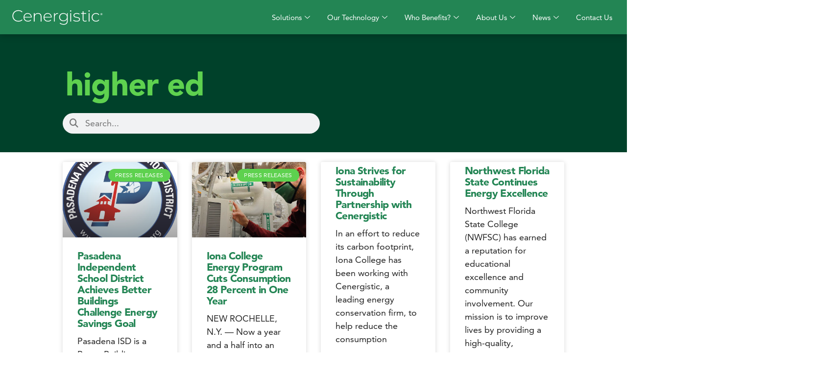

--- FILE ---
content_type: text/html; charset=UTF-8
request_url: https://cenergistic.com/tag/higher-ed/
body_size: 19958
content:
<!doctype html>
<html lang="en-US">
<head>
	<meta charset="UTF-8">
		<meta name="viewport" content="width=device-width, initial-scale=1">
	<link rel="profile" href="https://gmpg.org/xfn/11">
	<title>higher ed &#8211; Cenergistic</title>
<meta name='robots' content='max-image-preview:large' />
	<style>img:is([sizes="auto" i], [sizes^="auto," i]) { contain-intrinsic-size: 3000px 1500px }</style>
	<link rel='dns-prefetch' href='//use.fontawesome.com' />
<link rel="alternate" type="application/rss+xml" title="Cenergistic &raquo; Feed" href="https://cenergistic.com/feed/" />
<link rel="alternate" type="application/rss+xml" title="Cenergistic &raquo; higher ed Tag Feed" href="https://cenergistic.com/tag/higher-ed/feed/" />
<script type="text/javascript">
/* <![CDATA[ */
window._wpemojiSettings = {"baseUrl":"https:\/\/s.w.org\/images\/core\/emoji\/16.0.1\/72x72\/","ext":".png","svgUrl":"https:\/\/s.w.org\/images\/core\/emoji\/16.0.1\/svg\/","svgExt":".svg","source":{"concatemoji":"https:\/\/cenergistic.com\/wp-includes\/js\/wp-emoji-release.min.js?ver=6.8.3"}};
/*! This file is auto-generated */
!function(s,n){var o,i,e;function c(e){try{var t={supportTests:e,timestamp:(new Date).valueOf()};sessionStorage.setItem(o,JSON.stringify(t))}catch(e){}}function p(e,t,n){e.clearRect(0,0,e.canvas.width,e.canvas.height),e.fillText(t,0,0);var t=new Uint32Array(e.getImageData(0,0,e.canvas.width,e.canvas.height).data),a=(e.clearRect(0,0,e.canvas.width,e.canvas.height),e.fillText(n,0,0),new Uint32Array(e.getImageData(0,0,e.canvas.width,e.canvas.height).data));return t.every(function(e,t){return e===a[t]})}function u(e,t){e.clearRect(0,0,e.canvas.width,e.canvas.height),e.fillText(t,0,0);for(var n=e.getImageData(16,16,1,1),a=0;a<n.data.length;a++)if(0!==n.data[a])return!1;return!0}function f(e,t,n,a){switch(t){case"flag":return n(e,"\ud83c\udff3\ufe0f\u200d\u26a7\ufe0f","\ud83c\udff3\ufe0f\u200b\u26a7\ufe0f")?!1:!n(e,"\ud83c\udde8\ud83c\uddf6","\ud83c\udde8\u200b\ud83c\uddf6")&&!n(e,"\ud83c\udff4\udb40\udc67\udb40\udc62\udb40\udc65\udb40\udc6e\udb40\udc67\udb40\udc7f","\ud83c\udff4\u200b\udb40\udc67\u200b\udb40\udc62\u200b\udb40\udc65\u200b\udb40\udc6e\u200b\udb40\udc67\u200b\udb40\udc7f");case"emoji":return!a(e,"\ud83e\udedf")}return!1}function g(e,t,n,a){var r="undefined"!=typeof WorkerGlobalScope&&self instanceof WorkerGlobalScope?new OffscreenCanvas(300,150):s.createElement("canvas"),o=r.getContext("2d",{willReadFrequently:!0}),i=(o.textBaseline="top",o.font="600 32px Arial",{});return e.forEach(function(e){i[e]=t(o,e,n,a)}),i}function t(e){var t=s.createElement("script");t.src=e,t.defer=!0,s.head.appendChild(t)}"undefined"!=typeof Promise&&(o="wpEmojiSettingsSupports",i=["flag","emoji"],n.supports={everything:!0,everythingExceptFlag:!0},e=new Promise(function(e){s.addEventListener("DOMContentLoaded",e,{once:!0})}),new Promise(function(t){var n=function(){try{var e=JSON.parse(sessionStorage.getItem(o));if("object"==typeof e&&"number"==typeof e.timestamp&&(new Date).valueOf()<e.timestamp+604800&&"object"==typeof e.supportTests)return e.supportTests}catch(e){}return null}();if(!n){if("undefined"!=typeof Worker&&"undefined"!=typeof OffscreenCanvas&&"undefined"!=typeof URL&&URL.createObjectURL&&"undefined"!=typeof Blob)try{var e="postMessage("+g.toString()+"("+[JSON.stringify(i),f.toString(),p.toString(),u.toString()].join(",")+"));",a=new Blob([e],{type:"text/javascript"}),r=new Worker(URL.createObjectURL(a),{name:"wpTestEmojiSupports"});return void(r.onmessage=function(e){c(n=e.data),r.terminate(),t(n)})}catch(e){}c(n=g(i,f,p,u))}t(n)}).then(function(e){for(var t in e)n.supports[t]=e[t],n.supports.everything=n.supports.everything&&n.supports[t],"flag"!==t&&(n.supports.everythingExceptFlag=n.supports.everythingExceptFlag&&n.supports[t]);n.supports.everythingExceptFlag=n.supports.everythingExceptFlag&&!n.supports.flag,n.DOMReady=!1,n.readyCallback=function(){n.DOMReady=!0}}).then(function(){return e}).then(function(){var e;n.supports.everything||(n.readyCallback(),(e=n.source||{}).concatemoji?t(e.concatemoji):e.wpemoji&&e.twemoji&&(t(e.twemoji),t(e.wpemoji)))}))}((window,document),window._wpemojiSettings);
/* ]]> */
</script>
<link rel='stylesheet' id='dce-dynamic-visibility-style-css' href='https://cenergistic.com/wp-content/plugins/dynamic-visibility-for-elementor/assets/css/dynamic-visibility.css?ver=5.0.15' type='text/css' media='all' />
<style id='wp-emoji-styles-inline-css' type='text/css'>

	img.wp-smiley, img.emoji {
		display: inline !important;
		border: none !important;
		box-shadow: none !important;
		height: 1em !important;
		width: 1em !important;
		margin: 0 0.07em !important;
		vertical-align: -0.1em !important;
		background: none !important;
		padding: 0 !important;
	}
</style>
<style id='classic-theme-styles-inline-css' type='text/css'>
/*! This file is auto-generated */
.wp-block-button__link{color:#fff;background-color:#32373c;border-radius:9999px;box-shadow:none;text-decoration:none;padding:calc(.667em + 2px) calc(1.333em + 2px);font-size:1.125em}.wp-block-file__button{background:#32373c;color:#fff;text-decoration:none}
</style>
<style id='global-styles-inline-css' type='text/css'>
:root{--wp--preset--aspect-ratio--square: 1;--wp--preset--aspect-ratio--4-3: 4/3;--wp--preset--aspect-ratio--3-4: 3/4;--wp--preset--aspect-ratio--3-2: 3/2;--wp--preset--aspect-ratio--2-3: 2/3;--wp--preset--aspect-ratio--16-9: 16/9;--wp--preset--aspect-ratio--9-16: 9/16;--wp--preset--color--black: #000000;--wp--preset--color--cyan-bluish-gray: #abb8c3;--wp--preset--color--white: #ffffff;--wp--preset--color--pale-pink: #f78da7;--wp--preset--color--vivid-red: #cf2e2e;--wp--preset--color--luminous-vivid-orange: #ff6900;--wp--preset--color--luminous-vivid-amber: #fcb900;--wp--preset--color--light-green-cyan: #7bdcb5;--wp--preset--color--vivid-green-cyan: #00d084;--wp--preset--color--pale-cyan-blue: #8ed1fc;--wp--preset--color--vivid-cyan-blue: #0693e3;--wp--preset--color--vivid-purple: #9b51e0;--wp--preset--gradient--vivid-cyan-blue-to-vivid-purple: linear-gradient(135deg,rgba(6,147,227,1) 0%,rgb(155,81,224) 100%);--wp--preset--gradient--light-green-cyan-to-vivid-green-cyan: linear-gradient(135deg,rgb(122,220,180) 0%,rgb(0,208,130) 100%);--wp--preset--gradient--luminous-vivid-amber-to-luminous-vivid-orange: linear-gradient(135deg,rgba(252,185,0,1) 0%,rgba(255,105,0,1) 100%);--wp--preset--gradient--luminous-vivid-orange-to-vivid-red: linear-gradient(135deg,rgba(255,105,0,1) 0%,rgb(207,46,46) 100%);--wp--preset--gradient--very-light-gray-to-cyan-bluish-gray: linear-gradient(135deg,rgb(238,238,238) 0%,rgb(169,184,195) 100%);--wp--preset--gradient--cool-to-warm-spectrum: linear-gradient(135deg,rgb(74,234,220) 0%,rgb(151,120,209) 20%,rgb(207,42,186) 40%,rgb(238,44,130) 60%,rgb(251,105,98) 80%,rgb(254,248,76) 100%);--wp--preset--gradient--blush-light-purple: linear-gradient(135deg,rgb(255,206,236) 0%,rgb(152,150,240) 100%);--wp--preset--gradient--blush-bordeaux: linear-gradient(135deg,rgb(254,205,165) 0%,rgb(254,45,45) 50%,rgb(107,0,62) 100%);--wp--preset--gradient--luminous-dusk: linear-gradient(135deg,rgb(255,203,112) 0%,rgb(199,81,192) 50%,rgb(65,88,208) 100%);--wp--preset--gradient--pale-ocean: linear-gradient(135deg,rgb(255,245,203) 0%,rgb(182,227,212) 50%,rgb(51,167,181) 100%);--wp--preset--gradient--electric-grass: linear-gradient(135deg,rgb(202,248,128) 0%,rgb(113,206,126) 100%);--wp--preset--gradient--midnight: linear-gradient(135deg,rgb(2,3,129) 0%,rgb(40,116,252) 100%);--wp--preset--font-size--small: 13px;--wp--preset--font-size--medium: 20px;--wp--preset--font-size--large: 36px;--wp--preset--font-size--x-large: 42px;--wp--preset--spacing--20: 0.44rem;--wp--preset--spacing--30: 0.67rem;--wp--preset--spacing--40: 1rem;--wp--preset--spacing--50: 1.5rem;--wp--preset--spacing--60: 2.25rem;--wp--preset--spacing--70: 3.38rem;--wp--preset--spacing--80: 5.06rem;--wp--preset--shadow--natural: 6px 6px 9px rgba(0, 0, 0, 0.2);--wp--preset--shadow--deep: 12px 12px 50px rgba(0, 0, 0, 0.4);--wp--preset--shadow--sharp: 6px 6px 0px rgba(0, 0, 0, 0.2);--wp--preset--shadow--outlined: 6px 6px 0px -3px rgba(255, 255, 255, 1), 6px 6px rgba(0, 0, 0, 1);--wp--preset--shadow--crisp: 6px 6px 0px rgba(0, 0, 0, 1);}:where(.is-layout-flex){gap: 0.5em;}:where(.is-layout-grid){gap: 0.5em;}body .is-layout-flex{display: flex;}.is-layout-flex{flex-wrap: wrap;align-items: center;}.is-layout-flex > :is(*, div){margin: 0;}body .is-layout-grid{display: grid;}.is-layout-grid > :is(*, div){margin: 0;}:where(.wp-block-columns.is-layout-flex){gap: 2em;}:where(.wp-block-columns.is-layout-grid){gap: 2em;}:where(.wp-block-post-template.is-layout-flex){gap: 1.25em;}:where(.wp-block-post-template.is-layout-grid){gap: 1.25em;}.has-black-color{color: var(--wp--preset--color--black) !important;}.has-cyan-bluish-gray-color{color: var(--wp--preset--color--cyan-bluish-gray) !important;}.has-white-color{color: var(--wp--preset--color--white) !important;}.has-pale-pink-color{color: var(--wp--preset--color--pale-pink) !important;}.has-vivid-red-color{color: var(--wp--preset--color--vivid-red) !important;}.has-luminous-vivid-orange-color{color: var(--wp--preset--color--luminous-vivid-orange) !important;}.has-luminous-vivid-amber-color{color: var(--wp--preset--color--luminous-vivid-amber) !important;}.has-light-green-cyan-color{color: var(--wp--preset--color--light-green-cyan) !important;}.has-vivid-green-cyan-color{color: var(--wp--preset--color--vivid-green-cyan) !important;}.has-pale-cyan-blue-color{color: var(--wp--preset--color--pale-cyan-blue) !important;}.has-vivid-cyan-blue-color{color: var(--wp--preset--color--vivid-cyan-blue) !important;}.has-vivid-purple-color{color: var(--wp--preset--color--vivid-purple) !important;}.has-black-background-color{background-color: var(--wp--preset--color--black) !important;}.has-cyan-bluish-gray-background-color{background-color: var(--wp--preset--color--cyan-bluish-gray) !important;}.has-white-background-color{background-color: var(--wp--preset--color--white) !important;}.has-pale-pink-background-color{background-color: var(--wp--preset--color--pale-pink) !important;}.has-vivid-red-background-color{background-color: var(--wp--preset--color--vivid-red) !important;}.has-luminous-vivid-orange-background-color{background-color: var(--wp--preset--color--luminous-vivid-orange) !important;}.has-luminous-vivid-amber-background-color{background-color: var(--wp--preset--color--luminous-vivid-amber) !important;}.has-light-green-cyan-background-color{background-color: var(--wp--preset--color--light-green-cyan) !important;}.has-vivid-green-cyan-background-color{background-color: var(--wp--preset--color--vivid-green-cyan) !important;}.has-pale-cyan-blue-background-color{background-color: var(--wp--preset--color--pale-cyan-blue) !important;}.has-vivid-cyan-blue-background-color{background-color: var(--wp--preset--color--vivid-cyan-blue) !important;}.has-vivid-purple-background-color{background-color: var(--wp--preset--color--vivid-purple) !important;}.has-black-border-color{border-color: var(--wp--preset--color--black) !important;}.has-cyan-bluish-gray-border-color{border-color: var(--wp--preset--color--cyan-bluish-gray) !important;}.has-white-border-color{border-color: var(--wp--preset--color--white) !important;}.has-pale-pink-border-color{border-color: var(--wp--preset--color--pale-pink) !important;}.has-vivid-red-border-color{border-color: var(--wp--preset--color--vivid-red) !important;}.has-luminous-vivid-orange-border-color{border-color: var(--wp--preset--color--luminous-vivid-orange) !important;}.has-luminous-vivid-amber-border-color{border-color: var(--wp--preset--color--luminous-vivid-amber) !important;}.has-light-green-cyan-border-color{border-color: var(--wp--preset--color--light-green-cyan) !important;}.has-vivid-green-cyan-border-color{border-color: var(--wp--preset--color--vivid-green-cyan) !important;}.has-pale-cyan-blue-border-color{border-color: var(--wp--preset--color--pale-cyan-blue) !important;}.has-vivid-cyan-blue-border-color{border-color: var(--wp--preset--color--vivid-cyan-blue) !important;}.has-vivid-purple-border-color{border-color: var(--wp--preset--color--vivid-purple) !important;}.has-vivid-cyan-blue-to-vivid-purple-gradient-background{background: var(--wp--preset--gradient--vivid-cyan-blue-to-vivid-purple) !important;}.has-light-green-cyan-to-vivid-green-cyan-gradient-background{background: var(--wp--preset--gradient--light-green-cyan-to-vivid-green-cyan) !important;}.has-luminous-vivid-amber-to-luminous-vivid-orange-gradient-background{background: var(--wp--preset--gradient--luminous-vivid-amber-to-luminous-vivid-orange) !important;}.has-luminous-vivid-orange-to-vivid-red-gradient-background{background: var(--wp--preset--gradient--luminous-vivid-orange-to-vivid-red) !important;}.has-very-light-gray-to-cyan-bluish-gray-gradient-background{background: var(--wp--preset--gradient--very-light-gray-to-cyan-bluish-gray) !important;}.has-cool-to-warm-spectrum-gradient-background{background: var(--wp--preset--gradient--cool-to-warm-spectrum) !important;}.has-blush-light-purple-gradient-background{background: var(--wp--preset--gradient--blush-light-purple) !important;}.has-blush-bordeaux-gradient-background{background: var(--wp--preset--gradient--blush-bordeaux) !important;}.has-luminous-dusk-gradient-background{background: var(--wp--preset--gradient--luminous-dusk) !important;}.has-pale-ocean-gradient-background{background: var(--wp--preset--gradient--pale-ocean) !important;}.has-electric-grass-gradient-background{background: var(--wp--preset--gradient--electric-grass) !important;}.has-midnight-gradient-background{background: var(--wp--preset--gradient--midnight) !important;}.has-small-font-size{font-size: var(--wp--preset--font-size--small) !important;}.has-medium-font-size{font-size: var(--wp--preset--font-size--medium) !important;}.has-large-font-size{font-size: var(--wp--preset--font-size--large) !important;}.has-x-large-font-size{font-size: var(--wp--preset--font-size--x-large) !important;}
:where(.wp-block-post-template.is-layout-flex){gap: 1.25em;}:where(.wp-block-post-template.is-layout-grid){gap: 1.25em;}
:where(.wp-block-columns.is-layout-flex){gap: 2em;}:where(.wp-block-columns.is-layout-grid){gap: 2em;}
:root :where(.wp-block-pullquote){font-size: 1.5em;line-height: 1.6;}
</style>
<link rel='stylesheet' id='cool-tag-cloud-css' href='https://cenergistic.com/wp-content/plugins/cool-tag-cloud/inc/cool-tag-cloud.css?ver=2.25' type='text/css' media='all' />
<link rel='stylesheet' id='cff-css' href='https://cenergistic.com/wp-content/plugins/custom-facebook-feed-pro/assets/css/cff-style.min.css?ver=4.6.6' type='text/css' media='all' />
<link rel='stylesheet' id='hello-elementor-css' href='https://cenergistic.com/wp-content/themes/hello-elementor/style.min.css?ver=2.5.0' type='text/css' media='all' />
<link rel='stylesheet' id='hello-elementor-theme-style-css' href='https://cenergistic.com/wp-content/themes/hello-elementor/theme.min.css?ver=2.5.0' type='text/css' media='all' />
<link rel='stylesheet' id='elementor-frontend-css' href='https://cenergistic.com/wp-content/uploads/elementor/css/custom-frontend.min.css?ver=1733321087' type='text/css' media='all' />
<link rel='stylesheet' id='elementor-post-23-css' href='https://cenergistic.com/wp-content/uploads/elementor/css/post-23.css?ver=1733321087' type='text/css' media='all' />
<link rel='stylesheet' id='widget-image-css' href='https://cenergistic.com/wp-content/plugins/elementor/assets/css/widget-image.min.css?ver=3.25.10' type='text/css' media='all' />
<link rel='stylesheet' id='widget-heading-css' href='https://cenergistic.com/wp-content/plugins/elementor/assets/css/widget-heading.min.css?ver=3.25.10' type='text/css' media='all' />
<link rel='stylesheet' id='widget-text-editor-css' href='https://cenergistic.com/wp-content/plugins/elementor/assets/css/widget-text-editor.min.css?ver=3.25.10' type='text/css' media='all' />
<link rel='stylesheet' id='widget-form-css' href='https://cenergistic.com/wp-content/plugins/elementor-pro/assets/css/widget-form.min.css?ver=3.25.4' type='text/css' media='all' />
<link rel='stylesheet' id='widget-spacer-css' href='https://cenergistic.com/wp-content/plugins/elementor/assets/css/widget-spacer.min.css?ver=3.25.10' type='text/css' media='all' />
<link rel='stylesheet' id='widget-social-icons-css' href='https://cenergistic.com/wp-content/plugins/elementor/assets/css/widget-social-icons.min.css?ver=3.25.10' type='text/css' media='all' />
<link rel='stylesheet' id='e-apple-webkit-css' href='https://cenergistic.com/wp-content/uploads/elementor/css/custom-apple-webkit.min.css?ver=1733321087' type='text/css' media='all' />
<link rel='stylesheet' id='widget-icon-list-css' href='https://cenergistic.com/wp-content/uploads/elementor/css/custom-widget-icon-list.min.css?ver=1733321087' type='text/css' media='all' />
<link rel='stylesheet' id='widget-search-form-css' href='https://cenergistic.com/wp-content/plugins/elementor-pro/assets/css/widget-search-form.min.css?ver=3.25.4' type='text/css' media='all' />
<link rel='stylesheet' id='elementor-icons-shared-0-css' href='https://cenergistic.com/wp-content/plugins/elementor/assets/lib/font-awesome/css/fontawesome.min.css?ver=5.15.3' type='text/css' media='all' />
<link rel='stylesheet' id='elementor-icons-fa-solid-css' href='https://cenergistic.com/wp-content/plugins/elementor/assets/lib/font-awesome/css/solid.min.css?ver=5.15.3' type='text/css' media='all' />
<link rel='stylesheet' id='widget-posts-css' href='https://cenergistic.com/wp-content/plugins/elementor-pro/assets/css/widget-posts.min.css?ver=3.25.4' type='text/css' media='all' />
<link rel='stylesheet' id='elementor-icons-css' href='https://cenergistic.com/wp-content/plugins/elementor/assets/lib/eicons/css/elementor-icons.min.css?ver=5.32.0' type='text/css' media='all' />
<link rel='stylesheet' id='swiper-css' href='https://cenergistic.com/wp-content/plugins/elementor/assets/lib/swiper/v8/css/swiper.min.css?ver=8.4.5' type='text/css' media='all' />
<link rel='stylesheet' id='e-swiper-css' href='https://cenergistic.com/wp-content/plugins/elementor/assets/css/conditionals/e-swiper.min.css?ver=3.25.10' type='text/css' media='all' />
<link rel='stylesheet' id='cffstyles-css' href='https://cenergistic.com/wp-content/plugins/custom-facebook-feed-pro/assets/css/cff-style.min.css?ver=4.6.6' type='text/css' media='all' />
<link rel='stylesheet' id='e-popup-style-css' href='https://cenergistic.com/wp-content/plugins/elementor-pro/assets/css/conditionals/popup.min.css?ver=3.25.4' type='text/css' media='all' />
<link rel='stylesheet' id='font-awesome-5-all-css' href='https://cenergistic.com/wp-content/plugins/elementor/assets/lib/font-awesome/css/all.min.css?ver=3.25.10' type='text/css' media='all' />
<link rel='stylesheet' id='font-awesome-4-shim-css' href='https://cenergistic.com/wp-content/plugins/elementor/assets/lib/font-awesome/css/v4-shims.min.css?ver=3.25.10' type='text/css' media='all' />
<link rel='stylesheet' id='elementor-post-2369-css' href='https://cenergistic.com/wp-content/uploads/elementor/css/post-2369.css?ver=1733321089' type='text/css' media='all' />
<link rel='stylesheet' id='elementor-post-2292-css' href='https://cenergistic.com/wp-content/uploads/elementor/css/post-2292.css?ver=1749140279' type='text/css' media='all' />
<link rel='stylesheet' id='elementor-post-48536-css' href='https://cenergistic.com/wp-content/uploads/elementor/css/post-48536.css?ver=1733322434' type='text/css' media='all' />
<link rel='stylesheet' id='elementor-icons-ekiticons-css' href='https://cenergistic.com/wp-content/plugins/elementskit-lite/modules/elementskit-icon-pack/assets/css/ekiticons.css?ver=3.3.2' type='text/css' media='all' />
<link rel='stylesheet' id='font-awesome-official-css' href='https://use.fontawesome.com/releases/v6.6.0/css/all.css' type='text/css' media='all' integrity="sha384-h/hnnw1Bi4nbpD6kE7nYfCXzovi622sY5WBxww8ARKwpdLj5kUWjRuyiXaD1U2JT" crossorigin="anonymous" />
<link rel='stylesheet' id='ekit-widget-styles-css' href='https://cenergistic.com/wp-content/plugins/elementskit-lite/widgets/init/assets/css/widget-styles.css?ver=3.3.2' type='text/css' media='all' />
<link rel='stylesheet' id='ekit-widget-styles-pro-css' href='https://cenergistic.com/wp-content/plugins/elementskit/widgets/init/assets/css/widget-styles-pro.css?ver=2.6.3' type='text/css' media='all' />
<link rel='stylesheet' id='ekit-responsive-css' href='https://cenergistic.com/wp-content/plugins/elementskit-lite/widgets/init/assets/css/responsive.css?ver=3.3.2' type='text/css' media='all' />
<link rel='stylesheet' id='eael-general-css' href='https://cenergistic.com/wp-content/plugins/essential-addons-for-elementor-lite/assets/front-end/css/view/general.min.css?ver=6.0.11' type='text/css' media='all' />
<link rel='stylesheet' id='bdt-uikit-css' href='https://cenergistic.com/wp-content/plugins/bdthemes-element-pack-lite/assets/css/bdt-uikit.css?ver=3.21.7' type='text/css' media='all' />
<link rel='stylesheet' id='ep-helper-css' href='https://cenergistic.com/wp-content/plugins/bdthemes-element-pack-lite/assets/css/ep-helper.css?ver=5.10.11' type='text/css' media='all' />
<link rel='stylesheet' id='font-awesome-official-v4shim-css' href='https://use.fontawesome.com/releases/v6.6.0/css/v4-shims.css' type='text/css' media='all' integrity="sha384-Heamg4F/EELwbmnBJapxaWTkcdX/DCrJpYgSshI5BkI7xghn3RvDcpG+1xUJt/7K" crossorigin="anonymous" />
<link rel='stylesheet' id='elementor-icons-fa-brands-css' href='https://cenergistic.com/wp-content/plugins/elementor/assets/lib/font-awesome/css/brands.min.css?ver=5.15.3' type='text/css' media='all' />
<script type="text/javascript" src="https://cenergistic.com/wp-includes/js/jquery/jquery.min.js?ver=3.7.1" id="jquery-core-js"></script>
<script type="text/javascript" src="https://cenergistic.com/wp-includes/js/jquery/jquery-migrate.min.js?ver=3.4.1" id="jquery-migrate-js"></script>
<script type="text/javascript" src="https://cenergistic.com/wp-content/plugins/elementor/assets/lib/font-awesome/js/v4-shims.min.js?ver=3.25.10" id="font-awesome-4-shim-js"></script>
<link rel="https://api.w.org/" href="https://cenergistic.com/wp-json/" /><link rel="alternate" title="JSON" type="application/json" href="https://cenergistic.com/wp-json/wp/v2/tags/1383" /><link rel="EditURI" type="application/rsd+xml" title="RSD" href="https://cenergistic.com/xmlrpc.php?rsd" />
<!-- Custom Facebook Feed JS vars -->
<script type="text/javascript">
var cffsiteurl = "https://cenergistic.com/wp-content/plugins";
var cffajaxurl = "https://cenergistic.com/wp-admin/admin-ajax.php";


var cfflinkhashtags = "false";
</script>
<!-- HubSpot WordPress Plugin v11.3.33: embed JS disabled as a portalId has not yet been configured --><meta name="generator" content="Elementor 3.25.10; features: additional_custom_breakpoints, e_optimized_control_loading; settings: css_print_method-external, google_font-enabled, font_display-auto">
<style>
	.ekit-breadcrumb li:last-child {
		display: none;
	}
	
		.ekit-breadcrumb li:page-child {
		display: inline;
	}
	
	.ekit-breadcrumb a:hover {
		color: #999;
	}
		.ekit-breadcrumb {
		font-size: 14px;
	}
	
	.ekit-breadcrumb>li.brd_sep {
		color: #238554 !important;

	}

	.brd_sep:last-of-type {
		display: none;
	}

</style>
			<style>
				.e-con.e-parent:nth-of-type(n+4):not(.e-lazyloaded):not(.e-no-lazyload),
				.e-con.e-parent:nth-of-type(n+4):not(.e-lazyloaded):not(.e-no-lazyload) * {
					background-image: none !important;
				}
				@media screen and (max-height: 1024px) {
					.e-con.e-parent:nth-of-type(n+3):not(.e-lazyloaded):not(.e-no-lazyload),
					.e-con.e-parent:nth-of-type(n+3):not(.e-lazyloaded):not(.e-no-lazyload) * {
						background-image: none !important;
					}
				}
				@media screen and (max-height: 640px) {
					.e-con.e-parent:nth-of-type(n+2):not(.e-lazyloaded):not(.e-no-lazyload),
					.e-con.e-parent:nth-of-type(n+2):not(.e-lazyloaded):not(.e-no-lazyload) * {
						background-image: none !important;
					}
				}
			</style>
			<link rel="icon" href="https://cenergistic.com/wp-content/uploads/2022/03/2022_Cenergsitic-Favicon-150x150.png" sizes="32x32" />
<link rel="icon" href="https://cenergistic.com/wp-content/uploads/2022/03/2022_Cenergsitic-Favicon.png" sizes="192x192" />
<link rel="apple-touch-icon" href="https://cenergistic.com/wp-content/uploads/2022/03/2022_Cenergsitic-Favicon.png" />
<meta name="msapplication-TileImage" content="https://cenergistic.com/wp-content/uploads/2022/03/2022_Cenergsitic-Favicon.png" />
		<style type="text/css" id="wp-custom-css">
			sup {
  vertical-align: 50%;
  font-size: 75%;
}
ul {
margin-top: -5px;
padding-bottom:1.2em;
}
li {
margin-bottom: 2px;
}
.reg {
	font-size: 1.5vw;
	vertical-align: super;
}
.elementor-posts-container{
	padding: 20px 0px 0px 0px;
}
.timeline{
	font-size: 4rem;
	margin:0px;
	line-height:1;
}
.elementor-section:not(.elementor-inner-section), .elementor-location-header, .elementor-location-footer, .page-header, .site-header, .elementor-add-section, .e-con:not(.e-child) {
	scroll-snap-align: none;
	scroll-snap-stop: none;
}
		</style>
		</head>
<body data-rsssl=1 class="archive tag tag-higher-ed tag-1383 wp-theme-hello-elementor elementor-default elementor-template-full-width elementor-kit-23 elementor-page-48536">

		<div data-elementor-type="header" data-elementor-id="2369" class="elementor elementor-2369 elementor-location-header" data-elementor-post-type="elementor_library">
					<section class="elementor-section elementor-top-section elementor-element elementor-element-33439667 elementor-section-full_width elementor-section-height-min-height ekit-sticky--top elementor-section-height-default elementor-section-items-middle" data-id="33439667" data-element_type="section" data-settings="{&quot;background_background&quot;:&quot;classic&quot;,&quot;ekit_sticky&quot;:&quot;top&quot;,&quot;ekit_sticky_offset&quot;:{&quot;unit&quot;:&quot;px&quot;,&quot;size&quot;:0,&quot;sizes&quot;:[]},&quot;ekit_sticky_on&quot;:&quot;desktop_tablet_mobile&quot;,&quot;ekit_sticky_effect_offset&quot;:{&quot;unit&quot;:&quot;px&quot;,&quot;size&quot;:0,&quot;sizes&quot;:[]}}">
							<div class="elementor-background-overlay"></div>
							<div class="elementor-container elementor-column-gap-no">
					<div class="elementor-column elementor-col-50 elementor-top-column elementor-element elementor-element-4c462834" data-id="4c462834" data-element_type="column" data-settings="{&quot;animation_mobile&quot;:&quot;none&quot;}">
			<div class="elementor-widget-wrap elementor-element-populated">
						<div class="elementor-element elementor-element-27ac980d elementor-widget elementor-widget-image" data-id="27ac980d" data-element_type="widget" data-widget_type="image.default">
				<div class="elementor-widget-container">
														<a href="https://cenergistic.com/">
							<img fetchpriority="high" width="300" height="300" src="https://cenergistic.com/wp-content/uploads/2022/03/Cenergistic-Logo_White.svg" class="attachment-medium size-medium wp-image-50771" alt="" srcset="https://cenergistic.com/wp-content/uploads/2022/03/Cenergistic-Logo_White.svg 150w, https://cenergistic.com/wp-content/uploads/2022/03/Cenergistic-Logo_White.svg 300w, https://cenergistic.com/wp-content/uploads/2022/03/Cenergistic-Logo_White.svg 1024w, https://cenergistic.com/wp-content/uploads/2022/03/Cenergistic-Logo_White.svg 1536w, https://cenergistic.com/wp-content/uploads/2022/03/Cenergistic-Logo_White.svg 2048w" sizes="(max-width: 300px) 100vw, 300px" />								</a>
													</div>
				</div>
					</div>
		</div>
				<div class="elementor-column elementor-col-50 elementor-top-column elementor-element elementor-element-34810b67" data-id="34810b67" data-element_type="column">
			<div class="elementor-widget-wrap elementor-element-populated">
						<div class="elementor-element elementor-element-78f2c71 elementor-widget elementor-widget-ekit-nav-menu" data-id="78f2c71" data-element_type="widget" data-widget_type="ekit-nav-menu.default">
				<div class="elementor-widget-container">
					<nav class="ekit-wid-con ekit_menu_responsive_tablet" 
			data-hamburger-icon="" 
			data-hamburger-icon-type="icon" 
			data-responsive-breakpoint="1024">
			            <button class="elementskit-menu-hamburger elementskit-menu-toggler"  type="button" aria-label="hamburger-icon">
                                    <span class="elementskit-menu-hamburger-icon"></span><span class="elementskit-menu-hamburger-icon"></span><span class="elementskit-menu-hamburger-icon"></span>
                            </button>
            <div id="ekit-megamenu-cen_megamenu" class="elementskit-menu-container elementskit-menu-offcanvas-elements elementskit-navbar-nav-default ekit-nav-menu-one-page- ekit-nav-dropdown-hover"><ul id="menu-cen_megamenu" class="elementskit-navbar-nav elementskit-menu-po-right submenu-click-on-icon"><li id="menu-item-3528" class="menu-item menu-item-type-custom menu-item-object-custom menu-item-3528 nav-item elementskit-dropdown-has top_position elementskit-dropdown-menu-full_width elementskit-megamenu-has elementskit-mobile-builder-content" data-vertical-menu=""><a href="https://cenergistic.com/our-solutions/" class="ekit-menu-nav-link">Solutions<i class="icon icon-down-arrow1 elementskit-submenu-indicator"></i></a><div class="elementskit-megamenu-panel">		<div data-elementor-type="wp-post" data-elementor-id="3539" class="elementor elementor-3539" data-elementor-post-type="elementskit_content">
						<section class="elementor-section elementor-top-section elementor-element elementor-element-7547cb73 elementor-section-full_width animated-fast elementor-section-height-default elementor-section-height-default" data-id="7547cb73" data-element_type="section" data-settings="{&quot;animation&quot;:&quot;none&quot;,&quot;animation_delay&quot;:0}">
						<div class="elementor-container elementor-column-gap-default">
					<div class="elementor-column elementor-col-100 elementor-top-column elementor-element elementor-element-5ebaadf7 animated-fast" data-id="5ebaadf7" data-element_type="column" data-settings="{&quot;background_background&quot;:&quot;classic&quot;,&quot;animation&quot;:&quot;none&quot;,&quot;animation_delay&quot;:0}">
			<div class="elementor-widget-wrap elementor-element-populated">
						<section class="elementor-section elementor-inner-section elementor-element elementor-element-46e49a79 elementor-section-full_width animated-fast elementor-section-height-default elementor-section-height-default" data-id="46e49a79" data-element_type="section" data-settings="{&quot;background_background&quot;:&quot;gradient&quot;,&quot;animation&quot;:&quot;none&quot;,&quot;animation_delay&quot;:0}">
							<div class="elementor-background-overlay"></div>
							<div class="elementor-container elementor-column-gap-default">
					<div class="elementor-column elementor-col-20 elementor-inner-column elementor-element elementor-element-7dec5eb7" data-id="7dec5eb7" data-element_type="column">
			<div class="elementor-widget-wrap elementor-element-populated">
						<div class="elementor-element elementor-element-c2956d5 ekit-equal-height-enable elementor-widget elementor-widget-elementskit-icon-box" data-id="c2956d5" data-element_type="widget" data-settings="{&quot;_animation&quot;:&quot;none&quot;}" data-widget_type="elementskit-icon-box.default">
				<div class="elementor-widget-container">
			<div class="ekit-wid-con" >        <!-- link opening -->
                <a href="https://cenergistic.com/our-solutions/improve-energy-efficiency/" class="ekit_global_links">
                <!-- end link opening -->

        <div class="elementskit-infobox text-left text-left icon-top-align elementor-animation-   ">
                            <div class="elementskit-box-header">
                <div class="elementskit-info-box-icon ">
                    <img width="61" height="56" src="https://cenergistic.com/wp-content/uploads/2022/03/Energy-Efficiency.svg" class="attachment- size-" alt="" />                </div>
          </div>
                <div class="box-body">
                            <h3 class="elementskit-info-box-title">
                    Improve Energy Efficiency                </h3>
                        		  <p>Learn about our approach to reduce waste, measure savings, and create behaviour change.</p>
                                </div>
        
        
                </div>
                </a>
        </div>		</div>
				</div>
					</div>
		</div>
				<div class="elementor-column elementor-col-20 elementor-inner-column elementor-element elementor-element-2ce79e85" data-id="2ce79e85" data-element_type="column">
			<div class="elementor-widget-wrap elementor-element-populated">
						<div class="elementor-element elementor-element-d3c79bb ekit-equal-height-enable elementor-widget elementor-widget-elementskit-icon-box" data-id="d3c79bb" data-element_type="widget" data-settings="{&quot;_animation&quot;:&quot;none&quot;}" data-widget_type="elementskit-icon-box.default">
				<div class="elementor-widget-container">
			<div class="ekit-wid-con" >        <!-- link opening -->
                <a href="https://cenergistic.com/our-solutions/ensure-healthier-buildings/" class="ekit_global_links">
                <!-- end link opening -->

        <div class="elementskit-infobox text-left text-left icon-top-align elementor-animation-   ">
                            <div class="elementskit-box-header">
                <div class="elementskit-info-box-icon ">
                    <img width="54" height="56" src="https://cenergistic.com/wp-content/uploads/2022/03/Healthy-Building.svg" class="attachment- size-" alt="" />                </div>
          </div>
                <div class="box-body">
                            <h3 class="elementskit-info-box-title">
                    Create Healthier Buildings                </h3>
                        		  <p>Discover how Cenergistic optimizes buildings to ensure comfort, health and safety.</p>
                                </div>
        
        
                </div>
                </a>
        </div>		</div>
				</div>
					</div>
		</div>
				<div class="elementor-column elementor-col-20 elementor-inner-column elementor-element elementor-element-162e7a21" data-id="162e7a21" data-element_type="column">
			<div class="elementor-widget-wrap elementor-element-populated">
						<div class="elementor-element elementor-element-6af97ee ekit-equal-height-enable elementor-widget elementor-widget-elementskit-icon-box" data-id="6af97ee" data-element_type="widget" data-settings="{&quot;_animation&quot;:&quot;none&quot;}" data-widget_type="elementskit-icon-box.default">
				<div class="elementor-widget-container">
			<div class="ekit-wid-con" >        <!-- link opening -->
                <a href="https://cenergistic.com/our-solutions/optimizing-existing-equipment/" class="ekit_global_links">
                <!-- end link opening -->

        <div class="elementskit-infobox text-left text-left icon-top-align elementor-animation-   ">
                            <div class="elementskit-box-header">
                <div class="elementskit-info-box-icon ">
                    <img loading="lazy" width="50" height="56" src="https://cenergistic.com/wp-content/uploads/2022/03/Optimized-Equipment.svg" class="attachment- size-" alt="" />                </div>
          </div>
                <div class="box-body">
                            <h3 class="elementskit-info-box-title">
                    Optimize with Existing Equipment                </h3>
                        		  <p>Our methods of delivering maximum efficiency to save money on utility and facility upgrades.</p>
                                </div>
        
        
                </div>
                </a>
        </div>		</div>
				</div>
					</div>
		</div>
				<div class="elementor-column elementor-col-20 elementor-inner-column elementor-element elementor-element-1ad9f4d8" data-id="1ad9f4d8" data-element_type="column">
			<div class="elementor-widget-wrap elementor-element-populated">
						<div class="elementor-element elementor-element-11cb525 ekit-equal-height-enable elementor-widget elementor-widget-elementskit-icon-box" data-id="11cb525" data-element_type="widget" data-settings="{&quot;_animation&quot;:&quot;none&quot;}" data-widget_type="elementskit-icon-box.default">
				<div class="elementor-widget-container">
			<div class="ekit-wid-con" >        <!-- link opening -->
                <a href="https://cenergistic.com/our-solutions/increase-budget-flexibility/" class="ekit_global_links">
                <!-- end link opening -->

        <div class="elementskit-infobox text-left text-left icon-top-align elementor-animation-   ">
                            <div class="elementskit-box-header">
                <div class="elementskit-info-box-icon ">
                    <img loading="lazy" width="55" height="56" src="https://cenergistic.com/wp-content/uploads/2022/03/Budget-Flexibility.svg" class="attachment- size-" alt="" srcset="https://cenergistic.com/wp-content/uploads/2022/03/Budget-Flexibility.svg 150w, https://cenergistic.com/wp-content/uploads/2022/03/Budget-Flexibility.svg 300w, https://cenergistic.com/wp-content/uploads/2022/03/Budget-Flexibility.svg 1024w, https://cenergistic.com/wp-content/uploads/2022/03/Budget-Flexibility.svg 1536w, https://cenergistic.com/wp-content/uploads/2022/03/Budget-Flexibility.svg 2048w, https://cenergistic.com/wp-content/uploads/2022/03/Budget-Flexibility.svg 55w" sizes="(max-width: 55px) 100vw, 55px" />                </div>
          </div>
                <div class="box-body">
                            <h3 class="elementskit-info-box-title">
                    Increase Budget Flexibility                </h3>
                        		  <p>Experience peace of mind knowing you allocate savings for what matters most to you.</p>
                                </div>
        
        
                </div>
                </a>
        </div>		</div>
				</div>
					</div>
		</div>
				<div class="elementor-column elementor-col-20 elementor-inner-column elementor-element elementor-element-9674387" data-id="9674387" data-element_type="column">
			<div class="elementor-widget-wrap elementor-element-populated">
						<div class="elementor-element elementor-element-d4502ae ekit-equal-height-enable elementor-widget elementor-widget-elementskit-icon-box" data-id="d4502ae" data-element_type="widget" data-settings="{&quot;_animation&quot;:&quot;none&quot;}" data-widget_type="elementskit-icon-box.default">
				<div class="elementor-widget-container">
			<div class="ekit-wid-con" >        <!-- link opening -->
                <a href="https://cenergistic.com/our-solutions/working-with-cenergistic/" class="ekit_global_links">
                <!-- end link opening -->

        <div class="elementskit-infobox text-left text-left icon-top-align elementor-animation-   ">
                            <div class="elementskit-box-header">
                <div class="elementskit-info-box-icon ">
                    <img loading="lazy" width="56" height="35" src="https://cenergistic.com/wp-content/uploads/2022/03/Collaboration2.svg" class="attachment- size-" alt="" />                </div>
          </div>
                <div class="box-body">
                            <h3 class="elementskit-info-box-title">
                    Working with Cenergistic                </h3>
                        		  <p>A step by step process to illustrate our collaborative process.</p>
                                </div>
        
        
                </div>
                </a>
        </div>		</div>
				</div>
					</div>
		</div>
					</div>
		</section>
					</div>
		</div>
					</div>
		</section>
				</div>
		</div></li>
<li id="menu-item-3529" class="menu-item menu-item-type-custom menu-item-object-custom menu-item-3529 nav-item elementskit-dropdown-has top_position elementskit-dropdown-menu-full_width elementskit-megamenu-has elementskit-mobile-builder-content" data-vertical-menu=""><a href="https://cenergistic.com/our-technology/" class="ekit-menu-nav-link">Our Technology<i class="icon icon-down-arrow1 elementskit-submenu-indicator"></i></a><div class="elementskit-megamenu-panel">		<div data-elementor-type="wp-post" data-elementor-id="3588" class="elementor elementor-3588" data-elementor-post-type="elementskit_content">
						<section class="elementor-section elementor-top-section elementor-element elementor-element-1863d5ad elementor-section-full_width animated-fast elementor-section-height-default elementor-section-height-default" data-id="1863d5ad" data-element_type="section" data-settings="{&quot;animation&quot;:&quot;none&quot;,&quot;animation_delay&quot;:0}">
						<div class="elementor-container elementor-column-gap-default">
					<div class="elementor-column elementor-col-100 elementor-top-column elementor-element elementor-element-39938ee6 animated-fast" data-id="39938ee6" data-element_type="column" data-settings="{&quot;background_background&quot;:&quot;classic&quot;,&quot;animation&quot;:&quot;none&quot;,&quot;animation_delay&quot;:0}">
			<div class="elementor-widget-wrap elementor-element-populated">
						<section class="elementor-section elementor-inner-section elementor-element elementor-element-c640fd9 elementor-section-full_width animated-fast elementor-section-height-default elementor-section-height-default" data-id="c640fd9" data-element_type="section" data-settings="{&quot;background_background&quot;:&quot;gradient&quot;,&quot;animation&quot;:&quot;none&quot;,&quot;animation_delay&quot;:0}">
							<div class="elementor-background-overlay"></div>
							<div class="elementor-container elementor-column-gap-default">
					<div class="elementor-column elementor-col-20 elementor-inner-column elementor-element elementor-element-20e4c37c" data-id="20e4c37c" data-element_type="column">
			<div class="elementor-widget-wrap elementor-element-populated">
						<div class="elementor-element elementor-element-6efb359c ekit-equal-height-enable elementor-widget elementor-widget-elementskit-icon-box" data-id="6efb359c" data-element_type="widget" data-settings="{&quot;_animation&quot;:&quot;none&quot;}" data-widget_type="elementskit-icon-box.default">
				<div class="elementor-widget-container">
			<div class="ekit-wid-con" >        <!-- link opening -->
                <!-- end link opening -->

        <div class="elementskit-infobox text-left text-left icon-top-align elementor-animation-   ">
                            <div class="elementskit-box-header">
                <div class="elementskit-info-box-icon ">
                    <img loading="lazy" width="1850" height="591" src="https://cenergistic.com/wp-content/uploads/2022/03/Cenergistic-Logo_Optimize_White_logo-002.png" class="attachment- size-" alt="" srcset="https://cenergistic.com/wp-content/uploads/2022/03/Cenergistic-Logo_Optimize_White_logo-002.png 1850w, https://cenergistic.com/wp-content/uploads/2022/03/Cenergistic-Logo_Optimize_White_logo-002-300x96.png 300w, https://cenergistic.com/wp-content/uploads/2022/03/Cenergistic-Logo_Optimize_White_logo-002-1024x327.png 1024w, https://cenergistic.com/wp-content/uploads/2022/03/Cenergistic-Logo_Optimize_White_logo-002-768x245.png 768w, https://cenergistic.com/wp-content/uploads/2022/03/Cenergistic-Logo_Optimize_White_logo-002-1536x491.png 1536w" sizes="(max-width: 1850px) 100vw, 1850px" />                </div>
          </div>
                <div class="box-body">
                        		  <p>Energy Management Software</p>
                                </div>
        
        
                </div>
        </div>		</div>
				</div>
					</div>
		</div>
				<div class="elementor-column elementor-col-20 elementor-inner-column elementor-element elementor-element-40ed84a9" data-id="40ed84a9" data-element_type="column">
			<div class="elementor-widget-wrap elementor-element-populated">
						<div class="elementor-element elementor-element-6c6a3408 ekit-equal-height-enable elementor-widget elementor-widget-elementskit-icon-box" data-id="6c6a3408" data-element_type="widget" data-settings="{&quot;_animation&quot;:&quot;none&quot;}" data-widget_type="elementskit-icon-box.default">
				<div class="elementor-widget-container">
			<div class="ekit-wid-con" >        <!-- link opening -->
                <a href="https://cenergistic.com/cenergistic-optimize/cenergistic-executive/" class="ekit_global_links">
                <!-- end link opening -->

        <div class="elementskit-infobox text-left text-left icon-top-align elementor-animation-   ">
                            <div class="elementskit-box-header">
                <div class="elementskit-info-box-icon ">
                    <img loading="lazy" width="1913" height="479" src="https://cenergistic.com/wp-content/uploads/2022/03/Cenergistic-Logo_Optimize_Executive_White.png" class="attachment- size-" alt="" srcset="https://cenergistic.com/wp-content/uploads/2022/03/Cenergistic-Logo_Optimize_Executive_White.png 1913w, https://cenergistic.com/wp-content/uploads/2022/03/Cenergistic-Logo_Optimize_Executive_White-300x75.png 300w, https://cenergistic.com/wp-content/uploads/2022/03/Cenergistic-Logo_Optimize_Executive_White-1024x256.png 1024w, https://cenergistic.com/wp-content/uploads/2022/03/Cenergistic-Logo_Optimize_Executive_White-768x192.png 768w, https://cenergistic.com/wp-content/uploads/2022/03/Cenergistic-Logo_Optimize_Executive_White-1536x385.png 1536w" sizes="(max-width: 1913px) 100vw, 1913px" />                </div>
          </div>
                <div class="box-body">
                        		  <p>Real-time data about your energy savings, anytime, anywhere, across all your facilities.</p>
                                </div>
        
        
                </div>
                </a>
        </div>		</div>
				</div>
					</div>
		</div>
				<div class="elementor-column elementor-col-20 elementor-inner-column elementor-element elementor-element-d14974e" data-id="d14974e" data-element_type="column">
			<div class="elementor-widget-wrap elementor-element-populated">
						<div class="elementor-element elementor-element-cd9094f ekit-equal-height-enable elementor-widget elementor-widget-elementskit-icon-box" data-id="cd9094f" data-element_type="widget" data-settings="{&quot;_animation&quot;:&quot;none&quot;}" data-widget_type="elementskit-icon-box.default">
				<div class="elementor-widget-container">
			<div class="ekit-wid-con" >        <!-- link opening -->
                <a href="https://cenergistic.com/our-technology/cenergistic-greenx/" class="ekit_global_links">
                <!-- end link opening -->

        <div class="elementskit-infobox text-left text-left icon-top-align elementor-animation-   ">
                            <div class="elementskit-box-header">
                <div class="elementskit-info-box-icon ">
                    <img loading="lazy" width="1913" height="479" src="https://cenergistic.com/wp-content/uploads/2022/03/Cenergistic-Logo_Optimize_GreenX_White.png" class="attachment- size-" alt="" srcset="https://cenergistic.com/wp-content/uploads/2022/03/Cenergistic-Logo_Optimize_GreenX_White.png 1913w, https://cenergistic.com/wp-content/uploads/2022/03/Cenergistic-Logo_Optimize_GreenX_White-300x75.png 300w, https://cenergistic.com/wp-content/uploads/2022/03/Cenergistic-Logo_Optimize_GreenX_White-1024x256.png 1024w, https://cenergistic.com/wp-content/uploads/2022/03/Cenergistic-Logo_Optimize_GreenX_White-768x192.png 768w, https://cenergistic.com/wp-content/uploads/2022/03/Cenergistic-Logo_Optimize_GreenX_White-1536x385.png 1536w" sizes="(max-width: 1913px) 100vw, 1913px" />                </div>
          </div>
                <div class="box-body">
                        		  <p>Track all utility, meter, and operational performance  to manage conservation and comfort.</p>
                                </div>
        
        
                </div>
                </a>
        </div>		</div>
				</div>
					</div>
		</div>
				<div class="elementor-column elementor-col-20 elementor-inner-column elementor-element elementor-element-1f42e36" data-id="1f42e36" data-element_type="column">
			<div class="elementor-widget-wrap elementor-element-populated">
						<div class="elementor-element elementor-element-5b1020bc ekit-equal-height-enable elementor-widget elementor-widget-elementskit-icon-box" data-id="5b1020bc" data-element_type="widget" data-settings="{&quot;_animation&quot;:&quot;none&quot;}" data-widget_type="elementskit-icon-box.default">
				<div class="elementor-widget-container">
			<div class="ekit-wid-con" >        <!-- link opening -->
                <a href="https://cenergistic.com/cenergistic-optimize/cenergistic-simulate/" class="ekit_global_links">
                <!-- end link opening -->

        <div class="elementskit-infobox text-left text-left icon-top-align elementor-animation-   ">
                            <div class="elementskit-box-header">
                <div class="elementskit-info-box-icon ">
                    <img loading="lazy" width="1913" height="479" src="https://cenergistic.com/wp-content/uploads/2022/03/Cenergistic-Logo_Optimize_Simulate_White.png" class="attachment- size-" alt="" srcset="https://cenergistic.com/wp-content/uploads/2022/03/Cenergistic-Logo_Optimize_Simulate_White.png 1913w, https://cenergistic.com/wp-content/uploads/2022/03/Cenergistic-Logo_Optimize_Simulate_White-300x75.png 300w, https://cenergistic.com/wp-content/uploads/2022/03/Cenergistic-Logo_Optimize_Simulate_White-1024x256.png 1024w, https://cenergistic.com/wp-content/uploads/2022/03/Cenergistic-Logo_Optimize_Simulate_White-768x192.png 768w, https://cenergistic.com/wp-content/uploads/2022/03/Cenergistic-Logo_Optimize_Simulate_White-1536x385.png 1536w" sizes="(max-width: 1913px) 100vw, 1913px" />                </div>
          </div>
                <div class="box-body">
                        		  <p>Forecast building energy costs and performance so you can make informed  building decisions.</p>
                                </div>
        
        
                </div>
                </a>
        </div>		</div>
				</div>
					</div>
		</div>
				<div class="elementor-column elementor-col-20 elementor-inner-column elementor-element elementor-element-26494053" data-id="26494053" data-element_type="column">
			<div class="elementor-widget-wrap elementor-element-populated">
						<div class="elementor-element elementor-element-657209c0 ekit-equal-height-enable elementor-widget elementor-widget-elementskit-icon-box" data-id="657209c0" data-element_type="widget" data-settings="{&quot;_animation&quot;:&quot;none&quot;}" data-widget_type="elementskit-icon-box.default">
				<div class="elementor-widget-container">
			<div class="ekit-wid-con" >        <!-- link opening -->
                <a href="https://cenergistic.com/our-technology/cenergistic-optimize/cenergistic-measure/" class="ekit_global_links">
                <!-- end link opening -->

        <div class="elementskit-infobox text-left text-left icon-top-align elementor-animation-   ">
                            <div class="elementskit-box-header">
                <div class="elementskit-info-box-icon ">
                    <img loading="lazy" width="1913" height="479" src="https://cenergistic.com/wp-content/uploads/2022/03/Cenergistic-Logo_Optimize_Measure_White-002.png" class="attachment- size-" alt="" srcset="https://cenergistic.com/wp-content/uploads/2022/03/Cenergistic-Logo_Optimize_Measure_White-002.png 1913w, https://cenergistic.com/wp-content/uploads/2022/03/Cenergistic-Logo_Optimize_Measure_White-002-300x75.png 300w, https://cenergistic.com/wp-content/uploads/2022/03/Cenergistic-Logo_Optimize_Measure_White-002-1024x256.png 1024w, https://cenergistic.com/wp-content/uploads/2022/03/Cenergistic-Logo_Optimize_Measure_White-002-768x192.png 768w, https://cenergistic.com/wp-content/uploads/2022/03/Cenergistic-Logo_Optimize_Measure_White-002-1536x385.png 1536w" sizes="(max-width: 1913px) 100vw, 1913px" />                </div>
          </div>
                <div class="box-body">
                        		  <p>An advanced energy accounting software to manage your energy programs performance. 

</p>
                                </div>
        
        
                </div>
                </a>
        </div>		</div>
				</div>
					</div>
		</div>
					</div>
		</section>
					</div>
		</div>
					</div>
		</section>
				</div>
		</div></li>
<li id="menu-item-3530" class="menu-item menu-item-type-custom menu-item-object-custom menu-item-3530 nav-item elementskit-dropdown-has top_position elementskit-dropdown-menu-full_width elementskit-megamenu-has elementskit-mobile-builder-content" data-vertical-menu=""><a href="https://cenergistic.com/who-benefits/" class="ekit-menu-nav-link">Who Benefits?<i class="icon icon-down-arrow1 elementskit-submenu-indicator"></i></a><div class="elementskit-megamenu-panel">		<div data-elementor-type="wp-post" data-elementor-id="3593" class="elementor elementor-3593" data-elementor-post-type="elementskit_content">
						<section class="elementor-section elementor-top-section elementor-element elementor-element-6de5ded0 elementor-section-full_width animated-fast elementor-section-height-default elementor-section-height-default" data-id="6de5ded0" data-element_type="section" data-settings="{&quot;animation&quot;:&quot;none&quot;,&quot;animation_delay&quot;:0}">
						<div class="elementor-container elementor-column-gap-default">
					<div class="elementor-column elementor-col-100 elementor-top-column elementor-element elementor-element-2bba8496 animated-fast" data-id="2bba8496" data-element_type="column" data-settings="{&quot;background_background&quot;:&quot;classic&quot;,&quot;animation&quot;:&quot;none&quot;,&quot;animation_delay&quot;:0}">
			<div class="elementor-widget-wrap elementor-element-populated">
						<section class="elementor-section elementor-inner-section elementor-element elementor-element-33204b1c elementor-section-full_width animated-fast elementor-section-height-default elementor-section-height-default" data-id="33204b1c" data-element_type="section" data-settings="{&quot;background_background&quot;:&quot;gradient&quot;,&quot;animation&quot;:&quot;none&quot;,&quot;animation_delay&quot;:0}">
							<div class="elementor-background-overlay"></div>
							<div class="elementor-container elementor-column-gap-default">
					<div class="elementor-column elementor-col-33 elementor-inner-column elementor-element elementor-element-5b4c8acb" data-id="5b4c8acb" data-element_type="column">
			<div class="elementor-widget-wrap elementor-element-populated">
						<div class="elementor-element elementor-element-62c53bc2 ekit-equal-height-enable elementor-widget elementor-widget-elementskit-icon-box" data-id="62c53bc2" data-element_type="widget" data-settings="{&quot;_animation&quot;:&quot;none&quot;}" data-widget_type="elementskit-icon-box.default">
				<div class="elementor-widget-container">
			<div class="ekit-wid-con" >        <!-- link opening -->
                <a href="https://cenergistic.com/who-benefits/k12-school-districts/" class="ekit_global_links">
                <!-- end link opening -->

        <div class="elementskit-infobox text-left text-left icon-top-align elementor-animation-   ">
                            <div class="elementskit-box-header">
                <div class="elementskit-info-box-icon ">
                    <img loading="lazy" width="48" height="54" src="https://cenergistic.com/wp-content/uploads/2022/03/K12-School.svg" class="attachment- size-" alt="" />                </div>
          </div>
                <div class="box-body">
                            <h3 class="elementskit-info-box-title">
                    School Districts                </h3>
                        		  <p>Ensure a safe and healthier learning environment.</p>
                                </div>
        
        
                </div>
                </a>
        </div>		</div>
				</div>
					</div>
		</div>
				<div class="elementor-column elementor-col-33 elementor-inner-column elementor-element elementor-element-7e419a6b" data-id="7e419a6b" data-element_type="column">
			<div class="elementor-widget-wrap elementor-element-populated">
						<div class="elementor-element elementor-element-7bc495aa ekit-equal-height-enable elementor-widget elementor-widget-elementskit-icon-box" data-id="7bc495aa" data-element_type="widget" data-settings="{&quot;_animation&quot;:&quot;none&quot;}" data-widget_type="elementskit-icon-box.default">
				<div class="elementor-widget-container">
			<div class="ekit-wid-con" >        <!-- link opening -->
                <a href="https://cenergistic.com/who-benefits/higher-education/" class="ekit_global_links">
                <!-- end link opening -->

        <div class="elementskit-infobox text-left text-left icon-top-align elementor-animation-   ">
                            <div class="elementskit-box-header">
                <div class="elementskit-info-box-icon ">
                    <img loading="lazy" width="74" height="54" src="https://cenergistic.com/wp-content/uploads/2022/03/Higher-Education.svg" class="attachment- size-" alt="" />                </div>
          </div>
                <div class="box-body">
                            <h3 class="elementskit-info-box-title">
                    Higher Education                </h3>
                        		  <p>Improve energy efficiency across your campus.</p>
                                </div>
        
        
                </div>
                </a>
        </div>		</div>
				</div>
					</div>
		</div>
				<div class="elementor-column elementor-col-33 elementor-inner-column elementor-element elementor-element-738948e9" data-id="738948e9" data-element_type="column">
			<div class="elementor-widget-wrap elementor-element-populated">
						<div class="elementor-element elementor-element-5067df2d ekit-equal-height-enable elementor-widget elementor-widget-elementskit-icon-box" data-id="5067df2d" data-element_type="widget" data-settings="{&quot;_animation&quot;:&quot;none&quot;}" data-widget_type="elementskit-icon-box.default">
				<div class="elementor-widget-container">
			<div class="ekit-wid-con" >        <!-- link opening -->
                <a href="https://cenergistic.com/who-benefits/localgovernment/" class="ekit_global_links">
                <!-- end link opening -->

        <div class="elementskit-infobox text-left text-left icon-top-align elementor-animation-   ">
                            <div class="elementskit-box-header">
                <div class="elementskit-info-box-icon ">
                    <img loading="lazy" width="63" height="54" src="https://cenergistic.com/wp-content/uploads/2022/03/Municipality.svg" class="attachment- size-" alt="" />                </div>
          </div>
                <div class="box-body">
                            <h3 class="elementskit-info-box-title">
                    Local Government                </h3>
                        		  <p>Optimize the use of your constituents' tax dollars.</p>
                                </div>
        
        
                </div>
                </a>
        </div>		</div>
				</div>
					</div>
		</div>
					</div>
		</section>
					</div>
		</div>
					</div>
		</section>
				</div>
		</div></li>
<li id="menu-item-3531" class="menu-item menu-item-type-custom menu-item-object-custom menu-item-3531 nav-item elementskit-dropdown-has top_position elementskit-dropdown-menu-full_width elementskit-megamenu-has elementskit-mobile-builder-content" data-vertical-menu=""><a href="https://cenergistic.com/about-us/" class="ekit-menu-nav-link">About Us<i class="icon icon-down-arrow1 elementskit-submenu-indicator"></i></a><div class="elementskit-megamenu-panel">		<div data-elementor-type="wp-post" data-elementor-id="3543" class="elementor elementor-3543" data-elementor-post-type="elementskit_content">
						<section class="elementor-section elementor-top-section elementor-element elementor-element-7bff0bc9 elementor-section-full_width animated-fast elementor-section-height-default elementor-section-height-default" data-id="7bff0bc9" data-element_type="section" data-settings="{&quot;animation&quot;:&quot;none&quot;,&quot;animation_delay&quot;:0}">
						<div class="elementor-container elementor-column-gap-default">
					<div class="elementor-column elementor-col-100 elementor-top-column elementor-element elementor-element-74b05458 animated-fast" data-id="74b05458" data-element_type="column" data-settings="{&quot;background_background&quot;:&quot;classic&quot;,&quot;animation&quot;:&quot;none&quot;,&quot;animation_delay&quot;:0}">
			<div class="elementor-widget-wrap elementor-element-populated">
						<section class="elementor-section elementor-inner-section elementor-element elementor-element-62c4f2ef elementor-section-full_width animated-fast elementor-section-height-default elementor-section-height-default" data-id="62c4f2ef" data-element_type="section" data-settings="{&quot;background_background&quot;:&quot;gradient&quot;,&quot;animation&quot;:&quot;none&quot;,&quot;animation_delay&quot;:0}">
							<div class="elementor-background-overlay"></div>
							<div class="elementor-container elementor-column-gap-default">
					<div class="elementor-column elementor-col-20 elementor-inner-column elementor-element elementor-element-36d8eba0" data-id="36d8eba0" data-element_type="column">
			<div class="elementor-widget-wrap elementor-element-populated">
						<div class="elementor-element elementor-element-791e34d4 ekit-equal-height-enable elementor-widget elementor-widget-elementskit-icon-box" data-id="791e34d4" data-element_type="widget" data-settings="{&quot;_animation&quot;:&quot;none&quot;}" data-widget_type="elementskit-icon-box.default">
				<div class="elementor-widget-container">
			<div class="ekit-wid-con" >        <!-- link opening -->
                <a href="https://cenergistic.com/about-us/our-history/" class="ekit_global_links">
                <!-- end link opening -->

        <div class="elementskit-infobox text-left text-left icon-top-align elementor-animation-   ">
                            <div class="elementskit-box-header">
                <div class="elementskit-info-box-icon ">
                    <img loading="lazy" width="56" height="54" src="https://cenergistic.com/wp-content/uploads/2022/03/Our-History2.svg" class="attachment- size-" alt="" />                </div>
          </div>
                <div class="box-body">
                            <h3 class="elementskit-info-box-title">
                    Our History                </h3>
                        		  <p>More than 39 years on a mission for energy conservation and sustainability.</p>
                                </div>
        
        
                </div>
                </a>
        </div>		</div>
				</div>
					</div>
		</div>
				<div class="elementor-column elementor-col-20 elementor-inner-column elementor-element elementor-element-64e844b" data-id="64e844b" data-element_type="column">
			<div class="elementor-widget-wrap elementor-element-populated">
						<div class="elementor-element elementor-element-f0d9e75 ekit-equal-height-enable elementor-widget elementor-widget-elementskit-icon-box" data-id="f0d9e75" data-element_type="widget" data-settings="{&quot;_animation&quot;:&quot;none&quot;}" data-widget_type="elementskit-icon-box.default">
				<div class="elementor-widget-container">
			<div class="ekit-wid-con" >        <!-- link opening -->
                <a href="https://cenergistic.com/about-us/leadership/" class="ekit_global_links">
                <!-- end link opening -->

        <div class="elementskit-infobox text-left text-left icon-top-align elementor-animation-   ">
                            <div class="elementskit-box-header">
                <div class="elementskit-info-box-icon ">
                    <img loading="lazy" width="57" height="56" src="https://cenergistic.com/wp-content/uploads/2022/03/Leadership.svg" class="attachment- size-" alt="" srcset="https://cenergistic.com/wp-content/uploads/2022/03/Leadership.svg 150w, https://cenergistic.com/wp-content/uploads/2022/03/Leadership.svg 300w, https://cenergistic.com/wp-content/uploads/2022/03/Leadership.svg 1024w, https://cenergistic.com/wp-content/uploads/2022/03/Leadership.svg 1536w, https://cenergistic.com/wp-content/uploads/2022/03/Leadership.svg 2048w, https://cenergistic.com/wp-content/uploads/2022/03/Leadership.svg 57w" sizes="(max-width: 57px) 100vw, 57px" />                </div>
          </div>
                <div class="box-body">
                            <h3 class="elementskit-info-box-title">
                    Leadership                </h3>
                        		  <p>Meet our executive team and learn how our diverse expertise adds value to you.</p>
                                </div>
        
        
                </div>
                </a>
        </div>		</div>
				</div>
					</div>
		</div>
				<div class="elementor-column elementor-col-20 elementor-inner-column elementor-element elementor-element-960df69" data-id="960df69" data-element_type="column">
			<div class="elementor-widget-wrap elementor-element-populated">
						<div class="elementor-element elementor-element-299483b0 ekit-equal-height-enable elementor-widget elementor-widget-elementskit-icon-box" data-id="299483b0" data-element_type="widget" data-settings="{&quot;_animation&quot;:&quot;none&quot;}" data-widget_type="elementskit-icon-box.default">
				<div class="elementor-widget-container">
			<div class="ekit-wid-con" >        <!-- link opening -->
                <a href="https://cenergistic.com/about-us/careers/" class="ekit_global_links">
                <!-- end link opening -->

        <div class="elementskit-infobox text-left text-left icon-top-align elementor-animation-   ">
                            <div class="elementskit-box-header">
                <div class="elementskit-info-box-icon ">
                    <img loading="lazy" width="48" height="56" src="https://cenergistic.com/wp-content/uploads/2022/03/Carriers.svg" class="attachment- size-" alt="" />                </div>
          </div>
                <div class="box-body">
                            <h3 class="elementskit-info-box-title">
                    Careers                </h3>
                        		  <p>Embrace the opportunity to join our dynamic and collaborative team.</p>
                                </div>
        
        
                </div>
                </a>
        </div>		</div>
				</div>
					</div>
		</div>
				<div class="elementor-column elementor-col-20 elementor-inner-column elementor-element elementor-element-4da51e30" data-id="4da51e30" data-element_type="column">
			<div class="elementor-widget-wrap elementor-element-populated">
						<div class="elementor-element elementor-element-3c66f03a ekit-equal-height-enable elementor-widget elementor-widget-elementskit-icon-box" data-id="3c66f03a" data-element_type="widget" data-settings="{&quot;_animation&quot;:&quot;none&quot;}" data-widget_type="elementskit-icon-box.default">
				<div class="elementor-widget-container">
			<div class="ekit-wid-con" >        <!-- link opening -->
                <a href="https://cenergistic.com/about-us/frequently-asked-questions/" class="ekit_global_links">
                <!-- end link opening -->

        <div class="elementskit-infobox text-left text-left icon-top-align elementor-animation-   ">
                            <div class="elementskit-box-header">
                <div class="elementskit-info-box-icon ">
                    <img loading="lazy" width="56" height="56" src="https://cenergistic.com/wp-content/uploads/2022/03/FAQ.svg" class="attachment- size-" alt="" srcset="https://cenergistic.com/wp-content/uploads/2022/03/FAQ.svg 150w, https://cenergistic.com/wp-content/uploads/2022/03/FAQ.svg 300w, https://cenergistic.com/wp-content/uploads/2022/03/FAQ.svg 1024w, https://cenergistic.com/wp-content/uploads/2022/03/FAQ.svg 1536w, https://cenergistic.com/wp-content/uploads/2022/03/FAQ.svg 2048w, https://cenergistic.com/wp-content/uploads/2022/03/FAQ.svg 56w" sizes="(max-width: 56px) 100vw, 56px" />                </div>
          </div>
                <div class="box-body">
                            <h3 class="elementskit-info-box-title">
                    Frequently Asked Questions                </h3>
                        		  <p>Learn more about Cenergistic.</p>
                                </div>
        
        
                </div>
                </a>
        </div>		</div>
				</div>
					</div>
		</div>
				<div class="make-column-clickable-elementor elementor-column elementor-col-20 elementor-inner-column elementor-element elementor-element-db29974" style="cursor: pointer;" data-column-clickable="https://cenergistic.com/about-us/awards/" data-column-clickable-blank="_self" data-id="db29974" data-element_type="column">
			<div class="elementor-widget-wrap elementor-element-populated">
						<div class="elementor-element elementor-element-aff19e2 ekit-equal-height-enable elementor-widget elementor-widget-elementskit-icon-box" data-id="aff19e2" data-element_type="widget" data-settings="{&quot;_animation&quot;:&quot;none&quot;}" data-widget_type="elementskit-icon-box.default">
				<div class="elementor-widget-container">
			<div class="ekit-wid-con" >        <!-- link opening -->
                <a href="https://cenergistic.com/about-us/energystar/" class="ekit_global_links">
                <!-- end link opening -->

        <div class="elementskit-infobox text-left text-left icon-top-align elementor-animation-   ">
                            <div class="elementskit-box-header">
                <div class="elementskit-info-box-icon ">
                    <img loading="lazy" width="44" height="50" src="https://cenergistic.com/wp-content/uploads/2022/03/Accountability.svg" class="attachment- size-" alt="" />                </div>
          </div>
                <div class="box-body">
                            <h3 class="elementskit-info-box-title">
                    ENERGY STAR®                </h3>
                        		  <p>2024 ENERGY STAR Partner of the Year — Sustained Excellence Award.</p>
                                </div>
        
        
                </div>
                </a>
        </div>		</div>
				</div>
					</div>
		</div>
					</div>
		</section>
					</div>
		</div>
					</div>
		</section>
				</div>
		</div></li>
<li id="menu-item-3533" class="menu-item menu-item-type-custom menu-item-object-custom menu-item-3533 nav-item elementskit-dropdown-has top_position elementskit-dropdown-menu-full_width elementskit-megamenu-has elementskit-mobile-builder-content" data-vertical-menu=""><a class="ekit-menu-nav-link">News<i class="icon icon-down-arrow1 elementskit-submenu-indicator"></i></a><div class="elementskit-megamenu-panel">		<div data-elementor-type="wp-post" data-elementor-id="3607" class="elementor elementor-3607" data-elementor-post-type="elementskit_content">
						<section class="elementor-section elementor-top-section elementor-element elementor-element-5716277d elementor-section-full_width animated-fast elementor-section-height-default elementor-section-height-default" data-id="5716277d" data-element_type="section" data-settings="{&quot;animation&quot;:&quot;none&quot;,&quot;animation_delay&quot;:0}">
						<div class="elementor-container elementor-column-gap-default">
					<div class="elementor-column elementor-col-100 elementor-top-column elementor-element elementor-element-19db02c2 animated-fast" data-id="19db02c2" data-element_type="column" data-settings="{&quot;background_background&quot;:&quot;classic&quot;,&quot;animation&quot;:&quot;none&quot;,&quot;animation_delay&quot;:0}">
			<div class="elementor-widget-wrap elementor-element-populated">
						<section class="elementor-section elementor-inner-section elementor-element elementor-element-770ca2ee elementor-section-full_width animated-fast elementor-section-height-default elementor-section-height-default" data-id="770ca2ee" data-element_type="section" data-settings="{&quot;background_background&quot;:&quot;gradient&quot;,&quot;animation&quot;:&quot;none&quot;,&quot;animation_delay&quot;:0}">
							<div class="elementor-background-overlay"></div>
							<div class="elementor-container elementor-column-gap-default">
					<div class="elementor-column elementor-col-16 elementor-inner-column elementor-element elementor-element-0a0bbd7" data-id="0a0bbd7" data-element_type="column">
			<div class="elementor-widget-wrap elementor-element-populated">
						<div class="elementor-element elementor-element-651b490 ekit-equal-height-enable elementor-widget elementor-widget-elementskit-icon-box" data-id="651b490" data-element_type="widget" data-settings="{&quot;_animation&quot;:&quot;none&quot;}" data-widget_type="elementskit-icon-box.default">
				<div class="elementor-widget-container">
			<div class="ekit-wid-con" >        <!-- link opening -->
                <a href="/case-studies/" class="ekit_global_links">
                <!-- end link opening -->

        <div class="elementskit-infobox text-left text-left icon-top-align elementor-animation-   ">
                            <div class="elementskit-box-header">
                <div class="elementskit-info-box-icon ">
                    <img loading="lazy" width="59" height="57" src="https://cenergistic.com/wp-content/uploads/2022/03/Leadership-1.svg" class="attachment- size-" alt="" />                </div>
          </div>
                <div class="box-body">
                            <h3 class="elementskit-info-box-title">
                    Case Studies                </h3>
                        		  <p>Gain insight from real clients.</p>
                                </div>
        
        
                </div>
                </a>
        </div>		</div>
				</div>
					</div>
		</div>
				<div class="elementor-column elementor-col-16 elementor-inner-column elementor-element elementor-element-2c80db9" data-id="2c80db9" data-element_type="column">
			<div class="elementor-widget-wrap elementor-element-populated">
						<div class="elementor-element elementor-element-bd591fa ekit-equal-height-enable elementor-widget elementor-widget-elementskit-icon-box" data-id="bd591fa" data-element_type="widget" data-settings="{&quot;_animation&quot;:&quot;none&quot;}" data-widget_type="elementskit-icon-box.default">
				<div class="elementor-widget-container">
			<div class="ekit-wid-con" >        <!-- link opening -->
                <a href="/white-papers/" class="ekit_global_links">
                <!-- end link opening -->

        <div class="elementskit-infobox text-left text-left icon-top-align elementor-animation-   ">
                            <div class="elementskit-box-header">
                <div class="elementskit-info-box-icon ">
                    <img loading="lazy" width="46" height="56" src="https://cenergistic.com/wp-content/uploads/2022/03/White-Papers.svg" class="attachment- size-" alt="" />                </div>
          </div>
                <div class="box-body">
                            <h3 class="elementskit-info-box-title">
                    White Papers                </h3>
                        		  <p>Learn detailed information from our industry experts.</p>
                                </div>
        
        
                </div>
                </a>
        </div>		</div>
				</div>
					</div>
		</div>
				<div class="elementor-column elementor-col-16 elementor-inner-column elementor-element elementor-element-12b09f7" data-id="12b09f7" data-element_type="column">
			<div class="elementor-widget-wrap elementor-element-populated">
						<div class="elementor-element elementor-element-4379f7e ekit-equal-height-enable elementor-widget elementor-widget-elementskit-icon-box" data-id="4379f7e" data-element_type="widget" data-settings="{&quot;_animation&quot;:&quot;none&quot;}" data-widget_type="elementskit-icon-box.default">
				<div class="elementor-widget-container">
			<div class="ekit-wid-con" >        <!-- link opening -->
                <a href="/category/press-releases/" class="ekit_global_links">
                <!-- end link opening -->

        <div class="elementskit-infobox text-left text-left icon-top-align elementor-animation-   ">
                            <div class="elementskit-box-header">
                <div class="elementskit-info-box-icon ">
                    <img loading="lazy" width="52" height="56" src="https://cenergistic.com/wp-content/uploads/2022/03/Press-Releases-1.svg" class="attachment- size-" alt="" />                </div>
          </div>
                <div class="box-body">
                            <h3 class="elementskit-info-box-title">
                    Press Releases                </h3>
                        		  <p>Recent events and important news in the world of Cenergistic.</p>
                                </div>
        
        
                </div>
                </a>
        </div>		</div>
				</div>
					</div>
		</div>
				<div class="elementor-column elementor-col-16 elementor-inner-column elementor-element elementor-element-8d0b944" data-id="8d0b944" data-element_type="column">
			<div class="elementor-widget-wrap elementor-element-populated">
						<div class="elementor-element elementor-element-4e032df ekit-equal-height-enable elementor-widget elementor-widget-elementskit-icon-box" data-id="4e032df" data-element_type="widget" data-settings="{&quot;_animation&quot;:&quot;none&quot;}" data-widget_type="elementskit-icon-box.default">
				<div class="elementor-widget-container">
			<div class="ekit-wid-con" >        <!-- link opening -->
                <a href="https://cenergistic.com/news/media-kit/" class="ekit_global_links">
                <!-- end link opening -->

        <div class="elementskit-infobox text-left text-left icon-top-align elementor-animation-   ">
                            <div class="elementskit-box-header">
                <div class="elementskit-info-box-icon ">
                    <img loading="lazy" width="56" height="56" src="https://cenergistic.com/wp-content/uploads/2022/03/Media-Kit.svg" class="attachment- size-" alt="" srcset="https://cenergistic.com/wp-content/uploads/2022/03/Media-Kit.svg 150w, https://cenergistic.com/wp-content/uploads/2022/03/Media-Kit.svg 300w, https://cenergistic.com/wp-content/uploads/2022/03/Media-Kit.svg 1024w, https://cenergistic.com/wp-content/uploads/2022/03/Media-Kit.svg 1536w, https://cenergistic.com/wp-content/uploads/2022/03/Media-Kit.svg 2048w, https://cenergistic.com/wp-content/uploads/2022/03/Media-Kit.svg 56w" sizes="(max-width: 56px) 100vw, 56px" />                </div>
          </div>
                <div class="box-body">
                            <h3 class="elementskit-info-box-title">
                    Media Kit                </h3>
                        		  <p>Visual and messaging tools for communication needs.</p>
                                </div>
        
        
                </div>
                </a>
        </div>		</div>
				</div>
					</div>
		</div>
				<div class="elementor-column elementor-col-16 elementor-inner-column elementor-element elementor-element-16f5aa7" data-id="16f5aa7" data-element_type="column">
			<div class="elementor-widget-wrap elementor-element-populated">
						<div class="elementor-element elementor-element-269e03f ekit-equal-height-enable elementor-widget elementor-widget-elementskit-icon-box" data-id="269e03f" data-element_type="widget" data-settings="{&quot;_animation&quot;:&quot;none&quot;}" data-widget_type="elementskit-icon-box.default">
				<div class="elementor-widget-container">
			<div class="ekit-wid-con" >        <!-- link opening -->
                <a href="https://cenergistic.com/client-achievements/" class="ekit_global_links">
                <!-- end link opening -->

        <div class="elementskit-infobox text-left text-left icon-top-align elementor-animation-   ">
                            <div class="elementskit-box-header">
                <div class="elementskit-info-box-icon ">
                    <img loading="lazy" width="47" height="50" src="https://cenergistic.com/wp-content/uploads/2022/03/Awards.svg" class="attachment- size-" alt="" />                </div>
          </div>
                <div class="box-body">
                            <h3 class="elementskit-info-box-title">
                    Client Achievements                </h3>
                        		  <p>Recognizing great partners who have sustainable success stories.</p>
                                </div>
        
        
                </div>
                </a>
        </div>		</div>
				</div>
					</div>
		</div>
				<div class="elementor-column elementor-col-16 elementor-inner-column elementor-element elementor-element-d6e0f8e" data-id="d6e0f8e" data-element_type="column">
			<div class="elementor-widget-wrap elementor-element-populated">
						<div class="elementor-element elementor-element-a47cbf7 ekit-equal-height-enable elementor-widget elementor-widget-elementskit-icon-box" data-id="a47cbf7" data-element_type="widget" data-settings="{&quot;_animation&quot;:&quot;none&quot;}" data-widget_type="elementskit-icon-box.default">
				<div class="elementor-widget-container">
			<div class="ekit-wid-con" >        <!-- link opening -->
                <a href="https://cenergistic.com/who-benefits/success-stories/" class="ekit_global_links">
                <!-- end link opening -->

        <div class="elementskit-infobox text-left text-left icon-top-align elementor-animation-   ">
                            <div class="elementskit-box-header">
                <div class="elementskit-info-box-icon ">
                    <img loading="lazy" width="54" height="56" src="https://cenergistic.com/wp-content/uploads/2022/03/Case-Study.svg" class="attachment- size-" alt="" />                </div>
          </div>
                <div class="box-body">
                            <h3 class="elementskit-info-box-title">
                    Success Stories                </h3>
                        		  <p>What our clients are saying.</p>
                                </div>
        
        
                </div>
                </a>
        </div>		</div>
				</div>
					</div>
		</div>
					</div>
		</section>
					</div>
		</div>
					</div>
		</section>
				</div>
		</div></li>
<li id="menu-item-3534" class="menu-item menu-item-type-custom menu-item-object-custom menu-item-3534 nav-item elementskit-mobile-builder-content" data-vertical-menu=""><a href="https://cenergistic.com/contact/" class="ekit-menu-nav-link">Contact Us</a></li>
</ul><div class="elementskit-nav-identity-panel">
				<div class="elementskit-site-title">
					<a class="elementskit-nav-logo" href="https://cenergistic.com" target="_self" rel="">
						<img src="" title="" alt="" />
					</a> 
				</div><button class="elementskit-menu-close elementskit-menu-toggler" type="button">X</button></div></div>			
			<div class="elementskit-menu-overlay elementskit-menu-offcanvas-elements elementskit-menu-toggler ekit-nav-menu--overlay"></div>        </nav>
				</div>
				</div>
					</div>
		</div>
					</div>
		</section>
				</div>
				<div data-elementor-type="archive" data-elementor-id="48536" class="elementor elementor-48536 elementor-location-archive" data-elementor-post-type="elementor_library">
					<section class="elementor-section elementor-top-section elementor-element elementor-element-54ed5ec6 elementor-section-full_width elementor-section-height-min-height elementor-section-items-bottom elementor-section-height-default" data-id="54ed5ec6" data-element_type="section" data-settings="{&quot;background_background&quot;:&quot;classic&quot;}">
						<div class="elementor-container elementor-column-gap-default">
					<div class="elementor-column elementor-col-100 elementor-top-column elementor-element elementor-element-17915384" data-id="17915384" data-element_type="column" data-settings="{&quot;background_background&quot;:&quot;classic&quot;}">
			<div class="elementor-widget-wrap elementor-element-populated">
						<div class="elementor-element elementor-element-5d212ce6 elementor-widget elementor-widget-heading" data-id="5d212ce6" data-element_type="widget" data-widget_type="heading.default">
				<div class="elementor-widget-container">
			<h1 class="elementor-heading-title elementor-size-default">higher ed</h1>		</div>
				</div>
				<div class="elementor-element elementor-element-33e96152 elementor-search-form--skin-minimal elementor-widget elementor-widget-search-form" data-id="33e96152" data-element_type="widget" data-settings="{&quot;skin&quot;:&quot;minimal&quot;}" data-widget_type="search-form.default">
				<div class="elementor-widget-container">
					<search role="search">
			<form class="elementor-search-form" action="https://cenergistic.com" method="get">
												<div class="elementor-search-form__container">
					<label class="elementor-screen-only" for="elementor-search-form-33e96152">Search</label>

											<div class="elementor-search-form__icon">
							<i aria-hidden="true" class="fas fa-search"></i>							<span class="elementor-screen-only">Search</span>
						</div>
					
					<input id="elementor-search-form-33e96152" placeholder="Search..." class="elementor-search-form__input" type="search" name="s" value="">
					
					
									</div>
			</form>
		</search>
				</div>
				</div>
					</div>
		</div>
					</div>
		</section>
				<section class="elementor-section elementor-top-section elementor-element elementor-element-3532007d elementor-section-height-min-height elementor-section-content-top elementor-reverse-tablet elementor-reverse-mobile elementor-section-full_width elementor-section-items-top elementor-section-height-default" data-id="3532007d" data-element_type="section" data-settings="{&quot;background_background&quot;:&quot;classic&quot;}">
							<div class="elementor-background-overlay"></div>
							<div class="elementor-container elementor-column-gap-no">
					<div class="elementor-column elementor-col-100 elementor-top-column elementor-element elementor-element-44200027" data-id="44200027" data-element_type="column" data-settings="{&quot;background_background&quot;:&quot;classic&quot;}">
			<div class="elementor-widget-wrap elementor-element-populated">
					<div class="elementor-background-overlay"></div>
						<div class="elementor-element elementor-element-5399c57f elementor-grid-4 elementor-grid-tablet_extra-2 elementor-grid-tablet-2 elementor-grid-mobile-1 elementor-posts--thumbnail-top elementor-card-shadow-yes elementor-posts__hover-gradient elementor-widget elementor-widget-archive-posts" data-id="5399c57f" data-element_type="widget" data-settings="{&quot;archive_cards_columns&quot;:&quot;4&quot;,&quot;archive_cards_columns_tablet_extra&quot;:&quot;2&quot;,&quot;archive_cards_columns_tablet&quot;:&quot;2&quot;,&quot;archive_cards_columns_mobile&quot;:&quot;1&quot;,&quot;archive_cards_row_gap&quot;:{&quot;unit&quot;:&quot;px&quot;,&quot;size&quot;:35,&quot;sizes&quot;:[]},&quot;archive_cards_row_gap_tablet_extra&quot;:{&quot;unit&quot;:&quot;px&quot;,&quot;size&quot;:&quot;&quot;,&quot;sizes&quot;:[]},&quot;archive_cards_row_gap_tablet&quot;:{&quot;unit&quot;:&quot;px&quot;,&quot;size&quot;:&quot;&quot;,&quot;sizes&quot;:[]},&quot;archive_cards_row_gap_mobile&quot;:{&quot;unit&quot;:&quot;px&quot;,&quot;size&quot;:&quot;&quot;,&quot;sizes&quot;:[]},&quot;pagination_type&quot;:&quot;numbers&quot;}" data-widget_type="archive-posts.archive_cards">
				<div class="elementor-widget-container">
					<div class="elementor-posts-container elementor-posts elementor-posts--skin-cards elementor-grid">
				<article class="elementor-post elementor-grid-item post-21512 post type-post status-publish format-standard has-post-thumbnail hentry category-press-releases tag-cuomo tag-higher-ed tag-iona-college tag-new-york">
			<div class="elementor-post__card">
				<a class="elementor-post__thumbnail__link" href="https://cenergistic.com/press-releases/pasadena-independent-school-district-achieves-better-buildings-challenge-energy-savings-goal/" tabindex="-1" ><div class="elementor-post__thumbnail"><img loading="lazy" width="768" height="768" src="https://cenergistic.com/wp-content/uploads/2022/04/PASADENA_DistrictSeal_2017-768x768.jpeg" class="attachment-medium_large size-medium_large wp-image-51375" alt="PASADENA_District" decoding="async" srcset="https://cenergistic.com/wp-content/uploads/2022/04/PASADENA_DistrictSeal_2017-768x768.jpeg 768w, https://cenergistic.com/wp-content/uploads/2022/04/PASADENA_DistrictSeal_2017-300x300.jpeg 300w, https://cenergistic.com/wp-content/uploads/2022/04/PASADENA_DistrictSeal_2017-1024x1024.jpeg 1024w, https://cenergistic.com/wp-content/uploads/2022/04/PASADENA_DistrictSeal_2017-150x150.jpeg 150w, https://cenergistic.com/wp-content/uploads/2022/04/PASADENA_DistrictSeal_2017-1536x1536.jpeg 1536w, https://cenergistic.com/wp-content/uploads/2022/04/PASADENA_DistrictSeal_2017.jpeg 2000w" sizes="(max-width: 768px) 100vw, 768px" /></div></a>
				<div class="elementor-post__badge">Press Releases</div>
				<div class="elementor-post__text">
				<h2 class="elementor-post__title">
			<a href="https://cenergistic.com/press-releases/pasadena-independent-school-district-achieves-better-buildings-challenge-energy-savings-goal/" >
				Pasadena Independent School District Achieves Better Buildings Challenge Energy Savings Goal			</a>
		</h2>
				<div class="elementor-post__excerpt">
			<p>Pasadena ISD is a Better Buildings Challenge Goal Achiever, reducing energy 28% after partnering with Cenergistic.</p>
		</div>
				</div>
				<div class="elementor-post__meta-data">
					<span class="elementor-post-date">
			June 22, 2021		</span>
				</div>
					</div>
		</article>
				<article class="elementor-post elementor-grid-item post-47145 post type-post status-publish format-standard has-post-thumbnail hentry category-press-releases tag-cuomo tag-higher-ed tag-iona-college tag-new-york">
			<div class="elementor-post__card">
				<a class="elementor-post__thumbnail__link" href="https://cenergistic.com/press-releases/iona-college-cuts-consumption-28-percent-in-one-year/" tabindex="-1" ><div class="elementor-post__thumbnail"><img loading="lazy" width="768" height="512" src="https://cenergistic.com/wp-content/uploads/2021/02/Iona-thomas-van-wert-1-768x512.jpg" class="attachment-medium_large size-medium_large wp-image-9085" alt="iona energy specialist thomas van wert" decoding="async" srcset="https://cenergistic.com/wp-content/uploads/2021/02/Iona-thomas-van-wert-1-768x512.jpg 768w, https://cenergistic.com/wp-content/uploads/2021/02/Iona-thomas-van-wert-1-300x200.jpg 300w, https://cenergistic.com/wp-content/uploads/2021/02/Iona-thomas-van-wert-1.jpg 900w" sizes="(max-width: 768px) 100vw, 768px" /></div></a>
				<div class="elementor-post__badge">Press Releases</div>
				<div class="elementor-post__text">
				<h2 class="elementor-post__title">
			<a href="https://cenergistic.com/press-releases/iona-college-cuts-consumption-28-percent-in-one-year/" >
				Iona College Energy Program Cuts Consumption 28 Percent in One Year			</a>
		</h2>
				<div class="elementor-post__excerpt">
			<p>NEW ROCHELLE, N.Y. — Now a year and a half into an energy conservation partnership with Cenergistic, a national sustainability company, Iona College has cut energy consumption over 28 percent and has received major recognition from multiple sources.</p>
		</div>
				</div>
				<div class="elementor-post__meta-data">
					<span class="elementor-post-date">
			February 12, 2021		</span>
				</div>
					</div>
		</article>
				<article class="elementor-post elementor-grid-item post-47116 post type-post status-publish format-standard hentry category-press-releases tag-higher-ed tag-iona-college tag-new-york">
			<div class="elementor-post__card">
				<div class="elementor-post__text">
				<h2 class="elementor-post__title">
			<a href="https://cenergistic.com/press-releases/iona-college-strives-for-sustainability/" >
				Iona Strives for Sustainability Through Partnership with Cenergistic			</a>
		</h2>
				<div class="elementor-post__excerpt">
			<p>In an effort to reduce its carbon footprint, Iona College has been working with Cenergistic, a leading energy conservation firm, to help reduce the consumption</p>
		</div>
				</div>
				<div class="elementor-post__meta-data">
					<span class="elementor-post-date">
			September 22, 2020		</span>
				</div>
					</div>
		</article>
				<article class="elementor-post elementor-grid-item post-47107 post type-post status-publish format-standard hentry category-press-releases tag-florida tag-higher-ed tag-nwfsc">
			<div class="elementor-post__card">
				<div class="elementor-post__text">
				<h2 class="elementor-post__title">
			<a href="https://cenergistic.com/press-releases/nwfsc-continues-energy-excellence/" >
				Northwest Florida State Continues Energy Excellence			</a>
		</h2>
				<div class="elementor-post__excerpt">
			<p>Northwest Florida State College (NWFSC) has earned a reputation for educational excellence and community involvement. Our mission is to improve lives by providing a high-quality,</p>
		</div>
				</div>
				<div class="elementor-post__meta-data">
					<span class="elementor-post-date">
			August 11, 2020		</span>
				</div>
					</div>
		</article>
				<article class="elementor-post elementor-grid-item post-8545 post type-post status-publish format-standard hentry category-press-releases tag-higher-ed tag-oklahoma tag-university tag-university-of-tulsa">
			<div class="elementor-post__card">
				<div class="elementor-post__text">
				<h2 class="elementor-post__title">
			<a href="https://cenergistic.com/press-releases/the-university-of-tulsa-cuts-energy-consumption-with-new-sustainability-initiatives/" >
				The University of Tulsa Cuts Energy Consumption with New Sustainability Initiatives			</a>
		</h2>
				<div class="elementor-post__excerpt">
			<p>(TULSA, Okla.) â€” Through a comprehensive plan to overhaul the campus energy infrastructure, technology resources and behavioral patterns, The University of Tulsa cut campuswide electricity</p>
		</div>
				</div>
				<div class="elementor-post__meta-data">
					<span class="elementor-post-date">
			April 3, 2020		</span>
				</div>
					</div>
		</article>
				<article class="elementor-post elementor-grid-item post-47082 post type-post status-publish format-standard has-post-thumbnail hentry category-press-releases tag-campbell-university tag-higher-ed tag-north-carolina">
			<div class="elementor-post__card">
				<div class="elementor-post__text">
				<h2 class="elementor-post__title">
			<a href="https://cenergistic.com/press-releases/campbell-partners-with-cenergistic-to-lower-university-energy-use/" >
				Campbell Partners with Cenergistic to Lower University Energy Use			</a>
		</h2>
				<div class="elementor-post__excerpt">
			<p>BUIES CREEK, N.C. â€” Thanks to the combined efforts of Cenergistic, a nationwide energy sustainability company, and Campbell University leadership, the university dropped its energy</p>
		</div>
				</div>
				<div class="elementor-post__meta-data">
					<span class="elementor-post-date">
			February 25, 2020		</span>
				</div>
					</div>
		</article>
				<article class="elementor-post elementor-grid-item post-8444 post type-post status-publish format-standard has-post-thumbnail hentry category-white-papers tag-higher-ed tag-k-12 tag-municipality">
			<div class="elementor-post__card">
				<a class="elementor-post__thumbnail__link" href="https://cenergistic.com/white-papers/energy-pyramid-white-paper/" tabindex="-1" ><div class="elementor-post__thumbnail"><img loading="lazy" width="768" height="436" src="https://cenergistic.com/wp-content/uploads/2022/08/WP_Energy-Pyramid-768x436.jpg" class="attachment-medium_large size-medium_large wp-image-51590" alt="" decoding="async" srcset="https://cenergistic.com/wp-content/uploads/2022/08/WP_Energy-Pyramid-768x436.jpg 768w, https://cenergistic.com/wp-content/uploads/2022/08/WP_Energy-Pyramid-300x170.jpg 300w, https://cenergistic.com/wp-content/uploads/2022/08/WP_Energy-Pyramid-1024x581.jpg 1024w, https://cenergistic.com/wp-content/uploads/2022/08/WP_Energy-Pyramid.jpg 1291w" sizes="(max-width: 768px) 100vw, 768px" /></div></a>
				<div class="elementor-post__badge">White Papers</div>
				<div class="elementor-post__text">
				<h2 class="elementor-post__title">
			<a href="https://cenergistic.com/white-papers/energy-pyramid-white-paper/" >
				The Energy Pyramid: How Organizations Most Effectively Consume Energy			</a>
		</h2>
				<div class="elementor-post__excerpt">
			<p>The organizations that adopt lean and efficient operational practices, equipment and demand schedules can best realize the benefits of renewables in budgets and the environment.</p>
		</div>
				</div>
				<div class="elementor-post__meta-data">
					<span class="elementor-post-date">
			February 18, 2020		</span>
				</div>
					</div>
		</article>
				<article class="elementor-post elementor-grid-item post-8439 post type-post status-publish format-standard has-post-thumbnail hentry category-white-papers tag-black-swan-weather tag-higher-ed tag-k-12">
			<div class="elementor-post__card">
				<a class="elementor-post__thumbnail__link" href="https://cenergistic.com/white-papers/prepare-recover-reopen-after-black-swan-weather-events/" tabindex="-1" ><div class="elementor-post__thumbnail"><img loading="lazy" width="768" height="436" src="https://cenergistic.com/wp-content/uploads/2022/08/WP-Black-Swan-768x436.jpg" class="attachment-medium_large size-medium_large wp-image-51591" alt="" decoding="async" srcset="https://cenergistic.com/wp-content/uploads/2022/08/WP-Black-Swan-768x436.jpg 768w, https://cenergistic.com/wp-content/uploads/2022/08/WP-Black-Swan-300x170.jpg 300w, https://cenergistic.com/wp-content/uploads/2022/08/WP-Black-Swan-1024x581.jpg 1024w, https://cenergistic.com/wp-content/uploads/2022/08/WP-Black-Swan.jpg 1291w" sizes="(max-width: 768px) 100vw, 768px" /></div></a>
				<div class="elementor-post__badge">White Papers</div>
				<div class="elementor-post__text">
				<h2 class="elementor-post__title">
			<a href="https://cenergistic.com/white-papers/prepare-recover-reopen-after-black-swan-weather-events/" >
				How K-12 Schools &#038; Higher Education Can Prepare, Recover &#038; Reopen After Black Swan Weather Events			</a>
		</h2>
				<div class="elementor-post__excerpt">
			<p>For K-12 Schools and Higher Education Facilities.</p>
		</div>
				</div>
				<div class="elementor-post__meta-data">
					<span class="elementor-post-date">
			February 6, 2020		</span>
				</div>
					</div>
		</article>
				<article class="elementor-post elementor-grid-item post-8384 post type-post status-publish format-standard has-post-thumbnail hentry category-success-stories tag-florida tag-higher-ed tag-northwest-florida tag-nwfsc">
			<div class="elementor-post__card">
				<a class="elementor-post__thumbnail__link" href="https://cenergistic.com/success-stories/northwest-florida-state-college-fl/" tabindex="-1" ><div class="elementor-post__thumbnail"><img loading="lazy" width="768" height="512" src="https://cenergistic.com/wp-content/uploads/2020/02/Northwest-Florida-State-College-–-FL-768x512.jpeg" class="attachment-medium_large size-medium_large wp-image-51291" alt="" decoding="async" srcset="https://cenergistic.com/wp-content/uploads/2020/02/Northwest-Florida-State-College-–-FL-768x512.jpeg 768w, https://cenergistic.com/wp-content/uploads/2020/02/Northwest-Florida-State-College-–-FL-300x200.jpeg 300w, https://cenergistic.com/wp-content/uploads/2020/02/Northwest-Florida-State-College-–-FL.jpeg 1000w" sizes="(max-width: 768px) 100vw, 768px" /></div></a>
				<div class="elementor-post__badge">Success Stories</div>
				<div class="elementor-post__text">
				<h2 class="elementor-post__title">
			<a href="https://cenergistic.com/success-stories/northwest-florida-state-college-fl/" >
				Northwest Florida State College &#8211; FL			</a>
		</h2>
				<div class="elementor-post__excerpt">
			<p>Northwest Florida State College Creates Incredible 62 Percent Reduction in Energy Use Through CenergisticÂ® Partnership â€” Finds Major Savings in Reduced Boiler Use Northwest Florida</p>
		</div>
				</div>
				<div class="elementor-post__meta-data">
					<span class="elementor-post-date">
			January 22, 2020		</span>
				</div>
					</div>
		</article>
				</div>
		
				</div>
				</div>
					</div>
		</div>
					</div>
		</section>
				</div>
				<div data-elementor-type="footer" data-elementor-id="2292" class="elementor elementor-2292 elementor-location-footer" data-elementor-post-type="elementor_library">
					<section class="elementor-section elementor-top-section elementor-element elementor-element-9e7dfb4 elementor-section-height-min-height elementor-section-items-bottom elementor-section-content-bottom elementor-reverse-mobile elementor-section-boxed elementor-section-height-default" data-id="9e7dfb4" data-element_type="section" data-settings="{&quot;background_background&quot;:&quot;gradient&quot;}">
							<div class="elementor-background-overlay"></div>
							<div class="elementor-container elementor-column-gap-no">
					<div class="elementor-column elementor-col-100 elementor-top-column elementor-element elementor-element-733febc" data-id="733febc" data-element_type="column">
			<div class="elementor-widget-wrap elementor-element-populated">
						<section class="elementor-section elementor-inner-section elementor-element elementor-element-fed6582 elementor-section-full_width elementor-section-content-bottom elementor-reverse-mobile elementor-section-height-min-height elementor-section-height-default" data-id="fed6582" data-element_type="section">
						<div class="elementor-container elementor-column-gap-no">
					<div class="elementor-column elementor-col-50 elementor-inner-column elementor-element elementor-element-9780083" data-id="9780083" data-element_type="column">
			<div class="elementor-widget-wrap elementor-element-populated">
						<div class="elementor-element elementor-element-852801d elementor-widget elementor-widget-image" data-id="852801d" data-element_type="widget" data-widget_type="image.default">
				<div class="elementor-widget-container">
													<img loading="lazy" width="634" height="1024" src="https://cenergistic.com/wp-content/uploads/2022/02/2022_Savings-Trends_Hero-634x1024.png" class="attachment-large size-large wp-image-50961" alt="" srcset="https://cenergistic.com/wp-content/uploads/2022/02/2022_Savings-Trends_Hero-634x1024.png 634w, https://cenergistic.com/wp-content/uploads/2022/02/2022_Savings-Trends_Hero-186x300.png 186w, https://cenergistic.com/wp-content/uploads/2022/02/2022_Savings-Trends_Hero.png 700w" sizes="(max-width: 634px) 100vw, 634px" />													</div>
				</div>
					</div>
		</div>
				<div class="elementor-column elementor-col-50 elementor-inner-column elementor-element elementor-element-43bdbea" data-id="43bdbea" data-element_type="column">
			<div class="elementor-widget-wrap elementor-element-populated">
						<div class="elementor-element elementor-element-9948b8b elementor-widget elementor-widget-heading" data-id="9948b8b" data-element_type="widget" data-widget_type="heading.default">
				<div class="elementor-widget-container">
			<h6 class="elementor-heading-title elementor-size-default">CONTACT US </h6>		</div>
				</div>
				<div class="elementor-element elementor-element-8d63b6a elementor-widget elementor-widget-heading" data-id="8d63b6a" data-element_type="widget" data-widget_type="heading.default">
				<div class="elementor-widget-container">
			<div class="elementor-heading-title elementor-size-default">Cenergistic<sup class="reg">®</sup></div>		</div>
				</div>
				<div class="elementor-element elementor-element-1cd5421 elementor-widget elementor-widget-text-editor" data-id="1cd5421" data-element_type="widget" data-widget_type="text-editor.default">
				<div class="elementor-widget-container">
							<p>Send us your email to learn more about the Cenergistic energy conservation solution. One of our team members will contact you and start you on your journey.</p>						</div>
				</div>
				<div class="elementor-element elementor-element-3a4bd75 elementor-button-align-start elementor-mobile-button-align-center elementor-widget elementor-widget-form" data-id="3a4bd75" data-element_type="widget" data-settings="{&quot;step_next_label&quot;:&quot;Next&quot;,&quot;step_previous_label&quot;:&quot;Previous&quot;,&quot;button_width&quot;:&quot;100&quot;,&quot;step_type&quot;:&quot;number_text&quot;,&quot;step_icon_shape&quot;:&quot;circle&quot;}" data-widget_type="form.default">
				<div class="elementor-widget-container">
					<form class="elementor-form" method="post" id="footer_form" name="Footer Form">
			<input type="hidden" name="post_id" value="2292"/>
			<input type="hidden" name="form_id" value="3a4bd75"/>
			<input type="hidden" name="referer_title" value="higher ed" />

			
			<div class="elementor-form-fields-wrapper elementor-labels-">
								<div class="elementor-field-type-email elementor-field-group elementor-column elementor-field-group-email elementor-col-70 elementor-md-100 elementor-field-required">
													<input size="1" type="email" name="form_fields[email]" id="form-field-email" class="elementor-field elementor-size-sm  elementor-field-textual" placeholder="Email" required="required" aria-required="true">
											</div>
								<div class="elementor-field-group elementor-column elementor-field-type-submit elementor-col-100 e-form__buttons">
					<button class="elementor-button elementor-size-sm" type="submit">
						<span class="elementor-button-content-wrapper">
																						<span class="elementor-button-text">GET MORE INFORMATION</span>
													</span>
					</button>
				</div>
			</div>
		</form>
				</div>
				</div>
					</div>
		</div>
					</div>
		</section>
					</div>
		</div>
					</div>
		</section>
				<section class="elementor-section elementor-top-section elementor-element elementor-element-f461d60 elementor-section-full_width elementor-section-height-min-height elementor-section-items-top elementor-section-content-top elementor-section-stretched elementor-section-height-default" data-id="f461d60" data-element_type="section" data-settings="{&quot;background_background&quot;:&quot;gradient&quot;,&quot;stretch_section&quot;:&quot;section-stretched&quot;}">
							<div class="elementor-background-overlay"></div>
							<div class="elementor-container elementor-column-gap-no">
					<div class="elementor-column elementor-col-50 elementor-top-column elementor-element elementor-element-edbc313" data-id="edbc313" data-element_type="column">
			<div class="elementor-widget-wrap elementor-element-populated">
						<div class="elementor-element elementor-element-249dbc4 elementor-widget elementor-widget-image" data-id="249dbc4" data-element_type="widget" data-widget_type="image.default">
				<div class="elementor-widget-container">
														<a href="https://cenergistic.com/">
							<img fetchpriority="high" width="300" height="300" src="https://cenergistic.com/wp-content/uploads/2022/03/Cenergistic-Logo_White.svg" class="attachment-medium size-medium wp-image-50771" alt="" srcset="https://cenergistic.com/wp-content/uploads/2022/03/Cenergistic-Logo_White.svg 150w, https://cenergistic.com/wp-content/uploads/2022/03/Cenergistic-Logo_White.svg 300w, https://cenergistic.com/wp-content/uploads/2022/03/Cenergistic-Logo_White.svg 1024w, https://cenergistic.com/wp-content/uploads/2022/03/Cenergistic-Logo_White.svg 1536w, https://cenergistic.com/wp-content/uploads/2022/03/Cenergistic-Logo_White.svg 2048w" sizes="(max-width: 300px) 100vw, 300px" />								</a>
													</div>
				</div>
				<div class="elementor-element elementor-element-637228f elementor-widget elementor-widget-heading" data-id="637228f" data-element_type="widget" data-widget_type="heading.default">
				<div class="elementor-widget-container">
			<h2 class="elementor-heading-title elementor-size-default">We optimize your energy use so you can spend the savings where it matters most.</h2>		</div>
				</div>
				<div class="elementor-element elementor-element-eb0debc elementor-widget elementor-widget-spacer" data-id="eb0debc" data-element_type="widget" data-widget_type="spacer.default">
				<div class="elementor-widget-container">
					<div class="elementor-spacer">
			<div class="elementor-spacer-inner"></div>
		</div>
				</div>
				</div>
				<div class="elementor-element elementor-element-b4563ee elementor-shape-circle e-grid-align-left e-grid-align-mobile-center elementor-grid-0 elementor-widget elementor-widget-social-icons" data-id="b4563ee" data-element_type="widget" data-widget_type="social-icons.default">
				<div class="elementor-widget-container">
					<div class="elementor-social-icons-wrapper elementor-grid">
							<span class="elementor-grid-item">
					<a class="elementor-icon elementor-social-icon elementor-social-icon-facebook-f elementor-repeater-item-9758c9c" href="https://www.facebook.com/Cenergistic/" target="_blank">
						<span class="elementor-screen-only">Facebook-f</span>
						<i class="fab fa-facebook-f"></i>					</a>
				</span>
							<span class="elementor-grid-item">
					<a class="elementor-icon elementor-social-icon elementor-social-icon-twitter elementor-repeater-item-b72bfac" href="https://twitter.com/cenergistic" target="_blank">
						<span class="elementor-screen-only">Twitter</span>
						<i class="fab fa-twitter"></i>					</a>
				</span>
							<span class="elementor-grid-item">
					<a class="elementor-icon elementor-social-icon elementor-social-icon-youtube elementor-repeater-item-82b3bad" href="https://www.youtube.com/user/Cenergistic" target="_blank">
						<span class="elementor-screen-only">Youtube</span>
						<i class="fab fa-youtube"></i>					</a>
				</span>
							<span class="elementor-grid-item">
					<a class="elementor-icon elementor-social-icon elementor-social-icon-linkedin elementor-repeater-item-4c22963" href="https://www.linkedin.com/company/cenergistic/" target="_blank">
						<span class="elementor-screen-only">Linkedin</span>
						<i class="fab fa-linkedin"></i>					</a>
				</span>
					</div>
				</div>
				</div>
					</div>
		</div>
				<div class="elementor-column elementor-col-50 elementor-top-column elementor-element elementor-element-2c797bd" data-id="2c797bd" data-element_type="column">
			<div class="elementor-widget-wrap elementor-element-populated">
						<section class="elementor-section elementor-inner-section elementor-element elementor-element-4f5c831 elementor-section-full_width elementor-section-height-default elementor-section-height-default" data-id="4f5c831" data-element_type="section">
						<div class="elementor-container elementor-column-gap-default">
					<div class="elementor-column elementor-col-16 elementor-inner-column elementor-element elementor-element-f869507" data-id="f869507" data-element_type="column">
			<div class="elementor-widget-wrap elementor-element-populated">
						<div class="elementor-element elementor-element-68161bb elementor-widget elementor-widget-heading" data-id="68161bb" data-element_type="widget" data-widget_type="heading.default">
				<div class="elementor-widget-container">
			<h4 class="elementor-heading-title elementor-size-default"><a href="https://cenergistic.com/our-solutions/"><b>SOLUTIONS</b></a></h4>		</div>
				</div>
				<div class="elementor-element elementor-element-6e017df elementor-align-left elementor-icon-list--layout-traditional elementor-list-item-link-full_width elementor-widget elementor-widget-icon-list" data-id="6e017df" data-element_type="widget" data-widget_type="icon-list.default">
				<div class="elementor-widget-container">
					<ul class="elementor-icon-list-items">
							<li class="elementor-icon-list-item">
											<a href="https://cenergistic.com/our-solutions/improve-energy-efficiency/">

											<span class="elementor-icon-list-text">Improve Energy Efficiency</span>
											</a>
									</li>
								<li class="elementor-icon-list-item">
											<a href="https://cenergistic.com/our-solutions/create-healthier-buildings/">

											<span class="elementor-icon-list-text">Ensure Healthier Buildings</span>
											</a>
									</li>
								<li class="elementor-icon-list-item">
											<a href="https://cenergistic.com/our-solutions/optimizing-existing-equipment/">

											<span class="elementor-icon-list-text">Optimize with Existing Equipment</span>
											</a>
									</li>
								<li class="elementor-icon-list-item">
											<a href="https://cenergistic.com/our-solutions/increase-budget-flexibility/">

											<span class="elementor-icon-list-text">Increase Budget Flexibility</span>
											</a>
									</li>
								<li class="elementor-icon-list-item">
											<a href="https://cenergistic.com/our-solutions/working-with-cenergistic/">

											<span class="elementor-icon-list-text">Working with Cenergistic</span>
											</a>
									</li>
						</ul>
				</div>
				</div>
					</div>
		</div>
				<div class="elementor-column elementor-col-16 elementor-inner-column elementor-element elementor-element-a48a34a" data-id="a48a34a" data-element_type="column">
			<div class="elementor-widget-wrap elementor-element-populated">
						<div class="elementor-element elementor-element-1dd0234 elementor-widget elementor-widget-heading" data-id="1dd0234" data-element_type="widget" data-widget_type="heading.default">
				<div class="elementor-widget-container">
			<h4 class="elementor-heading-title elementor-size-default"><a href="https://cenergistic.com/our-technology/"><b>OUR TECHNOLOGY</b></a></h4>		</div>
				</div>
				<div class="elementor-element elementor-element-96bcba5 elementor-align-left elementor-icon-list--layout-traditional elementor-list-item-link-full_width elementor-widget elementor-widget-icon-list" data-id="96bcba5" data-element_type="widget" data-widget_type="icon-list.default">
				<div class="elementor-widget-container">
					<ul class="elementor-icon-list-items">
							<li class="elementor-icon-list-item">
											<a href="https://cenergistic.com/cenergistic-optimize/cenergistic-executive/">

											<span class="elementor-icon-list-text">Cenergistic Executive<sup>®</sup></span>
											</a>
									</li>
								<li class="elementor-icon-list-item">
											<a href="https://cenergistic.com/our-technology/cenergistic-greenx/">

											<span class="elementor-icon-list-text">Cenergistic GreenX<sup>®</sup></span>
											</a>
									</li>
								<li class="elementor-icon-list-item">
											<a href="https://cenergistic.com/cenergistic-optimize/cenergistic-simulate/">

											<span class="elementor-icon-list-text">Cenergistic Simulate<sup>®</sup></span>
											</a>
									</li>
								<li class="elementor-icon-list-item">
											<a href="https://cenergistic.com/our-technology/cenergistic-optimize/cenergistic-measure/">

											<span class="elementor-icon-list-text">Cenergistic Measure<sup>®</sup></span>
											</a>
									</li>
								<li class="elementor-icon-list-item">
											<a href="https://cenergistic.com/our-technology/cenergistic-monitor/">

											<span class="elementor-icon-list-text">Cenergistic Monitor<sup>™</sup></span>
											</a>
									</li>
						</ul>
				</div>
				</div>
					</div>
		</div>
				<div class="elementor-column elementor-col-16 elementor-inner-column elementor-element elementor-element-9056732" data-id="9056732" data-element_type="column">
			<div class="elementor-widget-wrap elementor-element-populated">
						<div class="elementor-element elementor-element-ef73602 elementor-widget elementor-widget-heading" data-id="ef73602" data-element_type="widget" data-widget_type="heading.default">
				<div class="elementor-widget-container">
			<h4 class="elementor-heading-title elementor-size-default"><a href="https://cenergistic.com/who-benefits/"><b>WHO BENEFITS?</b></a></h4>		</div>
				</div>
				<div class="elementor-element elementor-element-59c6b65 elementor-align-left elementor-icon-list--layout-traditional elementor-list-item-link-full_width elementor-widget elementor-widget-icon-list" data-id="59c6b65" data-element_type="widget" data-widget_type="icon-list.default">
				<div class="elementor-widget-container">
					<ul class="elementor-icon-list-items">
							<li class="elementor-icon-list-item">
											<a href="https://cenergistic.com/who-benefits/k12-school-districts/">

											<span class="elementor-icon-list-text">K12 School Districts</span>
											</a>
									</li>
								<li class="elementor-icon-list-item">
											<a href="https://cenergistic.com/who-benefits/higher-education/">

											<span class="elementor-icon-list-text">Higher Education</span>
											</a>
									</li>
								<li class="elementor-icon-list-item">
											<a href="https://cenergistic.com/who-benefits/localgovernment/">

											<span class="elementor-icon-list-text">Local Government</span>
											</a>
									</li>
						</ul>
				</div>
				</div>
					</div>
		</div>
				<div class="elementor-column elementor-col-16 elementor-inner-column elementor-element elementor-element-952f3e3" data-id="952f3e3" data-element_type="column">
			<div class="elementor-widget-wrap elementor-element-populated">
						<div class="elementor-element elementor-element-09b4121 elementor-widget elementor-widget-heading" data-id="09b4121" data-element_type="widget" data-widget_type="heading.default">
				<div class="elementor-widget-container">
			<h4 class="elementor-heading-title elementor-size-default"><a href="https://cenergistic.com/about-us/"><b>ABOUT US</b></a></h4>		</div>
				</div>
				<div class="elementor-element elementor-element-ff0e8cc elementor-align-left elementor-icon-list--layout-traditional elementor-list-item-link-full_width elementor-widget elementor-widget-icon-list" data-id="ff0e8cc" data-element_type="widget" data-widget_type="icon-list.default">
				<div class="elementor-widget-container">
					<ul class="elementor-icon-list-items">
							<li class="elementor-icon-list-item">
											<a href="https://cenergistic.com/about-us/our-history/">

											<span class="elementor-icon-list-text">Our History</span>
											</a>
									</li>
								<li class="elementor-icon-list-item">
											<a href="https://cenergistic.com/about-us/leadership/">

											<span class="elementor-icon-list-text">Leadership</span>
											</a>
									</li>
								<li class="elementor-icon-list-item">
											<a href="https://cenergistic.com/about-us/careers/">

											<span class="elementor-icon-list-text">Careers</span>
											</a>
									</li>
								<li class="elementor-icon-list-item">
											<a href="https://cenergistic.com/about-us/frequently-asked-questions/">

											<span class="elementor-icon-list-text">Frequently Asked Questions</span>
											</a>
									</li>
								<li class="elementor-icon-list-item">
											<a href="https://cenergistic.com/about-us/energystar/">

											<span class="elementor-icon-list-text">ENERGY STAR<sup>®</sup></span>
											</a>
									</li>
						</ul>
				</div>
				</div>
					</div>
		</div>
				<div class="elementor-column elementor-col-16 elementor-inner-column elementor-element elementor-element-b6b04fc" data-id="b6b04fc" data-element_type="column">
			<div class="elementor-widget-wrap elementor-element-populated">
						<div class="elementor-element elementor-element-b074dcd elementor-widget elementor-widget-heading" data-id="b074dcd" data-element_type="widget" data-widget_type="heading.default">
				<div class="elementor-widget-container">
			<h4 class="elementor-heading-title elementor-size-default"><b>NEWS</b></h4>		</div>
				</div>
				<div class="elementor-element elementor-element-d1cdf3a elementor-align-left elementor-icon-list--layout-traditional elementor-list-item-link-full_width elementor-widget elementor-widget-icon-list" data-id="d1cdf3a" data-element_type="widget" data-widget_type="icon-list.default">
				<div class="elementor-widget-container">
					<ul class="elementor-icon-list-items">
							<li class="elementor-icon-list-item">
											<a href="https://cenergistic.com/category/press-releases/">

											<span class="elementor-icon-list-text">Press Releases</span>
											</a>
									</li>
								<li class="elementor-icon-list-item">
											<a href="https://cenergistic.com/white-papers/">

											<span class="elementor-icon-list-text">White Papers</span>
											</a>
									</li>
								<li class="elementor-icon-list-item">
											<a href="https://cenergistic.com/news/media-kit/">

											<span class="elementor-icon-list-text">Media Kit</span>
											</a>
									</li>
								<li class="elementor-icon-list-item">
											<a href="https://cenergistic.com/client-achievements/">

											<span class="elementor-icon-list-text">Client Achievements</span>
											</a>
									</li>
								<li class="elementor-icon-list-item">
											<a href="https://cenergistic.com/who-benefits/success-stories/">

											<span class="elementor-icon-list-text">Success Stories</span>
											</a>
									</li>
						</ul>
				</div>
				</div>
					</div>
		</div>
				<div class="elementor-column elementor-col-16 elementor-inner-column elementor-element elementor-element-dd4550d" data-id="dd4550d" data-element_type="column">
			<div class="elementor-widget-wrap elementor-element-populated">
						<div class="elementor-element elementor-element-f83b6cd elementor-widget elementor-widget-heading" data-id="f83b6cd" data-element_type="widget" data-widget_type="heading.default">
				<div class="elementor-widget-container">
			<h4 class="elementor-heading-title elementor-size-default"><a href="https://cenergistic.com/contact/"><b>CONTACT US</b></a></h4>		</div>
				</div>
				<div class="elementor-element elementor-element-eb7a996 elementor-align-left elementor-icon-list--layout-traditional elementor-list-item-link-full_width elementor-widget elementor-widget-icon-list" data-id="eb7a996" data-element_type="widget" data-widget_type="icon-list.default">
				<div class="elementor-widget-container">
					<ul class="elementor-icon-list-items">
							<li class="elementor-icon-list-item">
											<a href="mailto:info@cenergistic.com">

											<span class="elementor-icon-list-text">info@cenergistic.com</span>
											</a>
									</li>
								<li class="elementor-icon-list-item">
											<a href="tel:18557987779">

											<span class="elementor-icon-list-text">1.855.798.7779</span>
											</a>
									</li>
						</ul>
				</div>
				</div>
				<div class="elementor-element elementor-element-e054815 elementor-widget elementor-widget-heading" data-id="e054815" data-element_type="widget" data-widget_type="heading.default">
				<div class="elementor-widget-container">
			<h4 class="elementor-heading-title elementor-size-default"><a href="https://clientportal.cenergistic.com/SignIn?returnUrl=%2F&#038;_ga=2.168974244.429184275.1648216161-632839525.1647279285"><b>CUSTOMER PORTAL</b></a></h4>		</div>
				</div>
				<div class="elementor-element elementor-element-d3ee40e elementor-widget elementor-widget-heading" data-id="d3ee40e" data-element_type="widget" data-widget_type="heading.default">
				<div class="elementor-widget-container">
			<h4 class="elementor-heading-title elementor-size-default"><a href="https://cenergistic.com/privacy-policy/"><b>PRIVACY POLICY</b></a></h4>		</div>
				</div>
					</div>
		</div>
					</div>
		</section>
				<section class="elementor-section elementor-inner-section elementor-element elementor-element-3c3c742 elementor-section-full_width elementor-section-height-default elementor-section-height-default" data-id="3c3c742" data-element_type="section">
						<div class="elementor-container elementor-column-gap-default">
					<div class="elementor-column elementor-col-100 elementor-inner-column elementor-element elementor-element-16012f3" data-id="16012f3" data-element_type="column">
			<div class="elementor-widget-wrap elementor-element-populated">
						<div class="elementor-element elementor-element-dbe8b27 elementor-widget elementor-widget-heading" data-id="dbe8b27" data-element_type="widget" data-widget_type="heading.default">
				<div class="elementor-widget-container">
			<div class="elementor-heading-title elementor-size-default">© 2025 Cenergistic<sup>®</sup>. All Rights Reserved. </div>		</div>
				</div>
					</div>
		</div>
					</div>
		</section>
					</div>
		</div>
					</div>
		</section>
				</div>
		
<script type="speculationrules">
{"prefetch":[{"source":"document","where":{"and":[{"href_matches":"\/*"},{"not":{"href_matches":["\/wp-*.php","\/wp-admin\/*","\/wp-content\/uploads\/*","\/wp-content\/*","\/wp-content\/plugins\/*","\/wp-content\/themes\/hello-elementor\/*","\/*\\?(.+)"]}},{"not":{"selector_matches":"a[rel~=\"nofollow\"]"}},{"not":{"selector_matches":".no-prefetch, .no-prefetch a"}}]},"eagerness":"conservative"}]}
</script>
    <script>
        function coolTagCloudToggle( element ) {
            var parent = element.closest('.cool-tag-cloud');
            parent.querySelector('.cool-tag-cloud-inner').classList.toggle('cool-tag-cloud-active');
            parent.querySelector( '.cool-tag-cloud-load-more').classList.toggle('cool-tag-cloud-active');
        }
    </script>
    <style type="text/css"> 
         /* Hide reCAPTCHA V3 badge */
        .grecaptcha-badge {
        
            visibility: hidden !important;
        
        }
    </style>			<script type='text/javascript'>
				const lazyloadRunObserver = () => {
					const lazyloadBackgrounds = document.querySelectorAll( `.e-con.e-parent:not(.e-lazyloaded)` );
					const lazyloadBackgroundObserver = new IntersectionObserver( ( entries ) => {
						entries.forEach( ( entry ) => {
							if ( entry.isIntersecting ) {
								let lazyloadBackground = entry.target;
								if( lazyloadBackground ) {
									lazyloadBackground.classList.add( 'e-lazyloaded' );
								}
								lazyloadBackgroundObserver.unobserve( entry.target );
							}
						});
					}, { rootMargin: '200px 0px 200px 0px' } );
					lazyloadBackgrounds.forEach( ( lazyloadBackground ) => {
						lazyloadBackgroundObserver.observe( lazyloadBackground );
					} );
				};
				const events = [
					'DOMContentLoaded',
					'elementor/lazyload/observe',
				];
				events.forEach( ( event ) => {
					document.addEventListener( event, lazyloadRunObserver );
				} );
			</script>
			<link rel='stylesheet' id='elementor-post-3539-css' href='https://cenergistic.com/wp-content/uploads/elementor/css/post-3539.css?ver=1733322305' type='text/css' media='all' />
<link rel='stylesheet' id='elementor-post-3588-css' href='https://cenergistic.com/wp-content/uploads/elementor/css/post-3588.css?ver=1749663442' type='text/css' media='all' />
<link rel='stylesheet' id='elementor-post-3593-css' href='https://cenergistic.com/wp-content/uploads/elementor/css/post-3593.css?ver=1733321090' type='text/css' media='all' />
<link rel='stylesheet' id='elementor-post-3543-css' href='https://cenergistic.com/wp-content/uploads/elementor/css/post-3543.css?ver=1762981548' type='text/css' media='all' />
<link rel='stylesheet' id='elementor-post-3607-css' href='https://cenergistic.com/wp-content/uploads/elementor/css/post-3607.css?ver=1733323844' type='text/css' media='all' />
<script type="text/javascript" src="https://cenergistic.com/wp-content/plugins/dynamicconditions/Public/js/dynamic-conditions-public.js?ver=1.7.4" id="dynamic-conditions-js"></script>
<script type="text/javascript" id="cffscripts-js-extra">
/* <![CDATA[ */
var cffOptions = {"placeholder":"https:\/\/cenergistic.com\/wp-content\/plugins\/custom-facebook-feed-pro\/assets\/img\/placeholder.png","resized_url":"https:\/\/cenergistic.com\/wp-content\/uploads\/sb-facebook-feed-images\/"};
var cffOptions = {"placeholder":"https:\/\/cenergistic.com\/wp-content\/plugins\/custom-facebook-feed-pro\/assets\/img\/placeholder.png","resized_url":"https:\/\/cenergistic.com\/wp-content\/uploads\/sb-facebook-feed-images\/","nonce":"14d0631d82"};
/* ]]> */
</script>
<script type="text/javascript" src="https://cenergistic.com/wp-content/plugins/custom-facebook-feed-pro/assets/js/cff-scripts.min.js?ver=4.6.6" id="cffscripts-js"></script>
<script type="text/javascript" src="https://cenergistic.com/wp-content/themes/hello-elementor/assets/js/hello-frontend.min.js?ver=1.0.0" id="hello-theme-frontend-js"></script>
<script type="text/javascript" src="https://cenergistic.com/wp-includes/js/imagesloaded.min.js?ver=5.0.0" id="imagesloaded-js"></script>
<script type="text/javascript" src="https://cenergistic.com/wp-content/plugins/elementskit-lite/libs/framework/assets/js/frontend-script.js?ver=3.3.2" id="elementskit-framework-js-frontend-js"></script>
<script type="text/javascript" id="elementskit-framework-js-frontend-js-after">
/* <![CDATA[ */
		var elementskit = {
			resturl: 'https://cenergistic.com/wp-json/elementskit/v1/',
		}

		
/* ]]> */
</script>
<script type="text/javascript" src="https://cenergistic.com/wp-content/plugins/elementskit-lite/widgets/init/assets/js/widget-scripts.js?ver=3.3.2" id="ekit-widget-scripts-js"></script>
<script type="text/javascript" id="eael-general-js-extra">
/* <![CDATA[ */
var localize = {"ajaxurl":"https:\/\/cenergistic.com\/wp-admin\/admin-ajax.php","nonce":"9454755238","i18n":{"added":"Added ","compare":"Compare","loading":"Loading..."},"eael_translate_text":{"required_text":"is a required field","invalid_text":"Invalid","billing_text":"Billing","shipping_text":"Shipping","fg_mfp_counter_text":"of"},"page_permalink":"https:\/\/cenergistic.com\/press-releases\/pasadena-independent-school-district-achieves-better-buildings-challenge-energy-savings-goal\/","cart_redirectition":"","cart_page_url":"","el_breakpoints":{"mobile":{"label":"Mobile Portrait","value":767,"default_value":767,"direction":"max","is_enabled":true},"mobile_extra":{"label":"Mobile Landscape","value":880,"default_value":880,"direction":"max","is_enabled":false},"tablet":{"label":"Tablet Portrait","value":1024,"default_value":1024,"direction":"max","is_enabled":true},"tablet_extra":{"label":"Tablet Landscape","value":1200,"default_value":1200,"direction":"max","is_enabled":true},"laptop":{"label":"Laptop","value":1366,"default_value":1366,"direction":"max","is_enabled":false},"widescreen":{"label":"Widescreen","value":2400,"default_value":2400,"direction":"min","is_enabled":false}}};
/* ]]> */
</script>
<script type="text/javascript" src="https://cenergistic.com/wp-content/plugins/essential-addons-for-elementor-lite/assets/front-end/js/view/general.min.js?ver=6.0.11" id="eael-general-js"></script>
<script type="text/javascript" id="bdt-uikit-js-extra">
/* <![CDATA[ */
var element_pack_ajax_login_config = {"ajaxurl":"https:\/\/cenergistic.com\/wp-admin\/admin-ajax.php","language":"en","loadingmessage":"Sending user info, please wait...","unknownerror":"Unknown error, make sure access is correct!"};
var ElementPackConfig = {"ajaxurl":"https:\/\/cenergistic.com\/wp-admin\/admin-ajax.php","nonce":"9001b2b787","data_table":{"language":{"lengthMenu":"Show _MENU_ Entries","info":"Showing _START_ to _END_ of _TOTAL_ entries","search":"Search :","paginate":{"previous":"Previous","next":"Next"}}},"contact_form":{"sending_msg":"Sending message please wait...","captcha_nd":"Invisible captcha not defined!","captcha_nr":"Could not get invisible captcha response!"},"mailchimp":{"subscribing":"Subscribing you please wait..."},"search":{"more_result":"More Results","search_result":"SEARCH RESULT","not_found":"not found"},"words_limit":{"read_more":"[read more]","read_less":"[read less]"},"elements_data":{"sections":[],"columns":[],"widgets":[]}};
/* ]]> */
</script>
<script type="text/javascript" src="https://cenergistic.com/wp-content/plugins/bdthemes-element-pack-lite/assets/js/bdt-uikit.min.js?ver=3.21.7" id="bdt-uikit-js"></script>
<script type="text/javascript" src="https://cenergistic.com/wp-content/plugins/elementor/assets/js/webpack.runtime.min.js?ver=3.25.10" id="elementor-webpack-runtime-js"></script>
<script type="text/javascript" src="https://cenergistic.com/wp-content/plugins/elementor/assets/js/frontend-modules.min.js?ver=3.25.10" id="elementor-frontend-modules-js"></script>
<script type="text/javascript" src="https://cenergistic.com/wp-includes/js/jquery/ui/core.min.js?ver=1.13.3" id="jquery-ui-core-js"></script>
<script type="text/javascript" id="elementor-frontend-js-before">
/* <![CDATA[ */
var elementorFrontendConfig = {"environmentMode":{"edit":false,"wpPreview":false,"isScriptDebug":false},"i18n":{"shareOnFacebook":"Share on Facebook","shareOnTwitter":"Share on Twitter","pinIt":"Pin it","download":"Download","downloadImage":"Download image","fullscreen":"Fullscreen","zoom":"Zoom","share":"Share","playVideo":"Play Video","previous":"Previous","next":"Next","close":"Close","a11yCarouselWrapperAriaLabel":"Carousel | Horizontal scrolling: Arrow Left & Right","a11yCarouselPrevSlideMessage":"Previous slide","a11yCarouselNextSlideMessage":"Next slide","a11yCarouselFirstSlideMessage":"This is the first slide","a11yCarouselLastSlideMessage":"This is the last slide","a11yCarouselPaginationBulletMessage":"Go to slide"},"is_rtl":false,"breakpoints":{"xs":0,"sm":480,"md":768,"lg":1025,"xl":1440,"xxl":1600},"responsive":{"breakpoints":{"mobile":{"label":"Mobile Portrait","value":767,"default_value":767,"direction":"max","is_enabled":true},"mobile_extra":{"label":"Mobile Landscape","value":880,"default_value":880,"direction":"max","is_enabled":false},"tablet":{"label":"Tablet Portrait","value":1024,"default_value":1024,"direction":"max","is_enabled":true},"tablet_extra":{"label":"Tablet Landscape","value":1200,"default_value":1200,"direction":"max","is_enabled":true},"laptop":{"label":"Laptop","value":1366,"default_value":1366,"direction":"max","is_enabled":false},"widescreen":{"label":"Widescreen","value":2400,"default_value":2400,"direction":"min","is_enabled":false}},"hasCustomBreakpoints":true},"version":"3.25.10","is_static":false,"experimentalFeatures":{"additional_custom_breakpoints":true,"e_swiper_latest":true,"e_nested_atomic_repeaters":true,"e_optimized_control_loading":true,"e_onboarding":true,"e_css_smooth_scroll":true,"theme_builder_v2":true,"hello-theme-header-footer":true,"home_screen":true,"landing-pages":true,"nested-elements":true,"editor_v2":true,"link-in-bio":true,"floating-buttons":true},"urls":{"assets":"https:\/\/cenergistic.com\/wp-content\/plugins\/elementor\/assets\/","ajaxurl":"https:\/\/cenergistic.com\/wp-admin\/admin-ajax.php","uploadUrl":"https:\/\/cenergistic.com\/wp-content\/uploads"},"nonces":{"floatingButtonsClickTracking":"4b761e6316"},"swiperClass":"swiper","settings":{"editorPreferences":[]},"kit":{"active_breakpoints":["viewport_mobile","viewport_tablet","viewport_tablet_extra"],"global_image_lightbox":"yes","lightbox_enable_counter":"yes","lightbox_enable_fullscreen":"yes","lightbox_enable_zoom":"yes","lightbox_enable_share":"yes","lightbox_title_src":"title","lightbox_description_src":"description","hello_header_logo_type":"title","hello_header_menu_layout":"horizontal","hello_footer_logo_type":"logo"},"post":{"id":0,"title":"higher ed &#8211; Cenergistic","excerpt":""}};
/* ]]> */
</script>
<script type="text/javascript" src="https://cenergistic.com/wp-content/plugins/elementor/assets/js/frontend.min.js?ver=3.25.10" id="elementor-frontend-js"></script>
<script type="text/javascript" src="https://cenergistic.com/wp-content/plugins/bdthemes-element-pack-lite/assets/js/common/helper.min.js?ver=5.10.11" id="element-pack-helper-js"></script>
<script type="text/javascript" src="https://cenergistic.com/wp-content/plugins/make-column-clickable-elementor/assets/js/make-column-clickable.js?ver=1.4.0" id="make-column-clickable-elementor-js"></script>
<script type="text/javascript" src="https://cenergistic.com/wp-content/plugins/elementor-pro/assets/js/webpack-pro.runtime.min.js?ver=3.25.4" id="elementor-pro-webpack-runtime-js"></script>
<script type="text/javascript" src="https://cenergistic.com/wp-includes/js/dist/hooks.min.js?ver=4d63a3d491d11ffd8ac6" id="wp-hooks-js"></script>
<script type="text/javascript" src="https://cenergistic.com/wp-includes/js/dist/i18n.min.js?ver=5e580eb46a90c2b997e6" id="wp-i18n-js"></script>
<script type="text/javascript" id="wp-i18n-js-after">
/* <![CDATA[ */
wp.i18n.setLocaleData( { 'text direction\u0004ltr': [ 'ltr' ] } );
/* ]]> */
</script>
<script type="text/javascript" id="elementor-pro-frontend-js-before">
/* <![CDATA[ */
var ElementorProFrontendConfig = {"ajaxurl":"https:\/\/cenergistic.com\/wp-admin\/admin-ajax.php","nonce":"486ef71917","urls":{"assets":"https:\/\/cenergistic.com\/wp-content\/plugins\/elementor-pro\/assets\/","rest":"https:\/\/cenergistic.com\/wp-json\/"},"settings":{"lazy_load_background_images":true},"popup":{"hasPopUps":true},"shareButtonsNetworks":{"facebook":{"title":"Facebook","has_counter":true},"twitter":{"title":"Twitter"},"linkedin":{"title":"LinkedIn","has_counter":true},"pinterest":{"title":"Pinterest","has_counter":true},"reddit":{"title":"Reddit","has_counter":true},"vk":{"title":"VK","has_counter":true},"odnoklassniki":{"title":"OK","has_counter":true},"tumblr":{"title":"Tumblr"},"digg":{"title":"Digg"},"skype":{"title":"Skype"},"stumbleupon":{"title":"StumbleUpon","has_counter":true},"mix":{"title":"Mix"},"telegram":{"title":"Telegram"},"pocket":{"title":"Pocket","has_counter":true},"xing":{"title":"XING","has_counter":true},"whatsapp":{"title":"WhatsApp"},"email":{"title":"Email"},"print":{"title":"Print"},"x-twitter":{"title":"X"},"threads":{"title":"Threads"}},"facebook_sdk":{"lang":"en_US","app_id":""},"lottie":{"defaultAnimationUrl":"https:\/\/cenergistic.com\/wp-content\/plugins\/elementor-pro\/modules\/lottie\/assets\/animations\/default.json"}};
/* ]]> */
</script>
<script type="text/javascript" src="https://cenergistic.com/wp-content/plugins/elementor-pro/assets/js/frontend.min.js?ver=3.25.4" id="elementor-pro-frontend-js"></script>
<script type="text/javascript" src="https://cenergistic.com/wp-content/plugins/elementor-pro/assets/js/elements-handlers.min.js?ver=3.25.4" id="pro-elements-handlers-js"></script>
<script type="text/javascript" src="https://cenergistic.com/wp-content/plugins/elementskit-lite/widgets/init/assets/js/animate-circle.min.js?ver=3.3.2" id="animate-circle-js"></script>
<script type="text/javascript" id="elementskit-elementor-js-extra">
/* <![CDATA[ */
var ekit_config = {"ajaxurl":"https:\/\/cenergistic.com\/wp-admin\/admin-ajax.php","nonce":"c2e10410ee"};
/* ]]> */
</script>
<script type="text/javascript" src="https://cenergistic.com/wp-content/plugins/elementskit-lite/widgets/init/assets/js/elementor.js?ver=3.3.2" id="elementskit-elementor-js"></script>
<script type="text/javascript" src="https://cenergistic.com/wp-content/plugins/elementskit/widgets/init/assets/js/elementor.js?ver=2.6.3" id="elementskit-elementor-pro-js"></script>
<script type="text/javascript" src="https://cenergistic.com/wp-content/plugins/elementor/assets/lib/swiper/swiper.min.js?ver=3.3.2" id="swiper-js"></script>
<script defer type="text/javascript" src="https://cenergistic.com/wp-content/plugins/elementskit/modules/sticky-content/assets/js/elementskit-sticky-content.js?ver=2.6.3" id="elementskit-sticky-content-script-init-defer-js"></script>

</body>
</html>


--- FILE ---
content_type: text/css
request_url: https://cenergistic.com/wp-content/uploads/elementor/css/post-23.css?ver=1733321087
body_size: 1326
content:
.elementor-kit-23{--e-global-color-primary:#238554;--e-global-color-secondary:#9F9F9F;--e-global-color-text:#252525;--e-global-color-accent:#5ED14F;--e-global-color-4c80e28:#FFFFFF;--e-global-color-2237151:#5ED14F;--e-global-color-4f72f59:#003341;--e-global-color-1ad8581:#00412A;--e-global-color-24035fc:#F4F4F3;--e-global-color-00da30f:#D9EBD7;--e-global-typography-primary-font-family:"Avenir LT";--e-global-typography-primary-font-weight:normal;--e-global-typography-secondary-font-family:"Avenir LT";--e-global-typography-secondary-font-weight:normal;--e-global-typography-text-font-family:"Avenir LT";--e-global-typography-text-font-size:18px;--e-global-typography-text-font-weight:normal;--e-global-typography-text-line-height:1.5em;--e-global-typography-accent-font-family:"Avenir LT";--e-global-typography-accent-font-weight:normal;--e-global-typography-72d2609-font-family:"Avenir LT";--e-global-typography-72d2609-font-size:12px;--e-global-typography-72d2609-font-weight:normal;--e-global-typography-72d2609-text-transform:uppercase;--e-global-typography-72d2609-line-height:1.1em;--e-global-typography-72d2609-letter-spacing:3px;--e-global-typography-5ffb15a-font-family:"Avenir LT";--e-global-typography-5ffb15a-font-size:68px;--e-global-typography-5ffb15a-font-weight:bold;--e-global-typography-5ffb15a-line-height:1em;--e-global-typography-5ffb15a-letter-spacing:-2.7px;--e-global-typography-06d4237-font-family:"Avenir LT";--e-global-typography-06d4237-font-size:45px;--e-global-typography-06d4237-font-weight:bold;--e-global-typography-06d4237-line-height:1em;--e-global-typography-06d4237-letter-spacing:-2.2px;--e-global-typography-e75f195-font-family:"Avenir LT";--e-global-typography-e75f195-font-size:15px;--e-global-typography-e75f195-font-weight:bold;--e-global-typography-e75f195-text-transform:uppercase;--e-global-typography-e75f195-line-height:1.1em;--e-global-typography-e75f195-letter-spacing:3px;--e-global-typography-2dc8272-font-family:"Avenir LT";--e-global-typography-2dc8272-font-size:23px;--e-global-typography-2dc8272-font-weight:900;--e-global-typography-2dc8272-line-height:1.2em;--e-global-typography-2dc8272-letter-spacing:-0.4px;--e-global-typography-a3261b9-font-family:"Avenir LT";--e-global-typography-a3261b9-font-size:18px;--e-global-typography-a3261b9-font-weight:bold;--e-global-typography-a3261b9-line-height:1.2em;color:var( --e-global-color-text );font-family:var( --e-global-typography-text-font-family ), Sans-serif;font-size:var( --e-global-typography-text-font-size );font-weight:var( --e-global-typography-text-font-weight );line-height:var( --e-global-typography-text-line-height );}.elementor-kit-23 button,.elementor-kit-23 input[type="button"],.elementor-kit-23 input[type="submit"],.elementor-kit-23 .elementor-button{background-color:var( --e-global-color-2237151 );font-family:var( --e-global-typography-e75f195-font-family ), Sans-serif;font-size:var( --e-global-typography-e75f195-font-size );font-weight:var( --e-global-typography-e75f195-font-weight );text-transform:var( --e-global-typography-e75f195-text-transform );line-height:var( --e-global-typography-e75f195-line-height );letter-spacing:var( --e-global-typography-e75f195-letter-spacing );color:var( --e-global-color-4c80e28 );border-radius:25px 25px 25px 25px;padding:10px 44px 10px 44px;}.elementor-kit-23 button:hover,.elementor-kit-23 button:focus,.elementor-kit-23 input[type="button"]:hover,.elementor-kit-23 input[type="button"]:focus,.elementor-kit-23 input[type="submit"]:hover,.elementor-kit-23 input[type="submit"]:focus,.elementor-kit-23 .elementor-button:hover,.elementor-kit-23 .elementor-button:focus{background-color:var( --e-global-color-4f72f59 );color:var( --e-global-color-2237151 );}.elementor-kit-23 e-page-transition{background-color:#FFBC7D;}.elementor-kit-23 a{color:var( --e-global-color-primary );}.elementor-kit-23 a:hover{color:var( --e-global-color-2237151 );}.elementor-kit-23 h3{font-family:var( --e-global-typography-2dc8272-font-family ), Sans-serif;font-size:var( --e-global-typography-2dc8272-font-size );font-weight:var( --e-global-typography-2dc8272-font-weight );line-height:var( --e-global-typography-2dc8272-line-height );letter-spacing:var( --e-global-typography-2dc8272-letter-spacing );}.elementor-kit-23 h4{font-family:var( --e-global-typography-a3261b9-font-family ), Sans-serif;font-size:var( --e-global-typography-a3261b9-font-size );font-weight:var( --e-global-typography-a3261b9-font-weight );line-height:var( --e-global-typography-a3261b9-line-height );}.elementor-kit-23 h5{font-family:"Avenir LT", Sans-serif;font-weight:bold;}.elementor-kit-23 h6{color:var( --e-global-color-4c80e28 );font-family:var( --e-global-typography-primary-font-family ), Sans-serif;font-weight:var( --e-global-typography-primary-font-weight );}.elementor-section.elementor-section-boxed > .elementor-container{max-width:1140px;}.e-con{--container-max-width:1140px;}.elementor-widget:not(:last-child){margin-block-end:20px;}.elementor-element{--widgets-spacing:20px 20px;}{}h1.entry-title{display:var(--page-title-display);}.site-header{padding-right:0px;padding-left:0px;}@media(max-width:1200px){.elementor-kit-23{--e-global-typography-06d4237-font-size:45px;}}@media(max-width:1024px){.elementor-kit-23{--e-global-typography-06d4237-font-size:40px;font-size:var( --e-global-typography-text-font-size );line-height:var( --e-global-typography-text-line-height );}.elementor-kit-23 h3{font-size:var( --e-global-typography-2dc8272-font-size );line-height:var( --e-global-typography-2dc8272-line-height );letter-spacing:var( --e-global-typography-2dc8272-letter-spacing );}.elementor-kit-23 h4{font-size:var( --e-global-typography-a3261b9-font-size );line-height:var( --e-global-typography-a3261b9-line-height );}.elementor-kit-23 button,.elementor-kit-23 input[type="button"],.elementor-kit-23 input[type="submit"],.elementor-kit-23 .elementor-button{font-size:var( --e-global-typography-e75f195-font-size );line-height:var( --e-global-typography-e75f195-line-height );letter-spacing:var( --e-global-typography-e75f195-letter-spacing );}.elementor-section.elementor-section-boxed > .elementor-container{max-width:1024px;}.e-con{--container-max-width:1024px;}}@media(max-width:767px){.elementor-kit-23{--e-global-typography-5ffb15a-font-size:45px;font-size:var( --e-global-typography-text-font-size );line-height:var( --e-global-typography-text-line-height );}.elementor-kit-23 h3{font-size:var( --e-global-typography-2dc8272-font-size );line-height:var( --e-global-typography-2dc8272-line-height );letter-spacing:var( --e-global-typography-2dc8272-letter-spacing );}.elementor-kit-23 h4{font-size:var( --e-global-typography-a3261b9-font-size );line-height:var( --e-global-typography-a3261b9-line-height );}.elementor-kit-23 button,.elementor-kit-23 input[type="button"],.elementor-kit-23 input[type="submit"],.elementor-kit-23 .elementor-button{font-size:var( --e-global-typography-e75f195-font-size );line-height:var( --e-global-typography-e75f195-line-height );letter-spacing:var( --e-global-typography-e75f195-letter-spacing );}.elementor-section.elementor-section-boxed > .elementor-container{max-width:767px;}.e-con{--container-max-width:767px;}}/* Start Custom Fonts CSS */@font-face {
	font-family: 'Avenir LT';
	font-style: normal;
	font-weight: normal;
	font-display: auto;
	src: url('https://cenergistic.com/wp-content/uploads/2022/03/22c9fb19-d2ca-4a69-913f-3d216e2744d1.woff2') format('woff2'),
		url('https://cenergistic.com/wp-content/uploads/2022/03/cb8027e4-2dba-4d36-8dee-0f22afe62776.woff') format('woff');
}
@font-face {
	font-family: 'Avenir LT';
	font-style: normal;
	font-weight: 100;
	font-display: auto;
	src: url('https://cenergistic.com/wp-content/uploads/2022/03/f5354f80-92cf-4f4b-b36f-8c045d5c8426.woff2') format('woff2'),
		url('https://cenergistic.com/wp-content/uploads/2022/03/8677474f-cbca-4e71-a08e-1f86baaba210.woff') format('woff');
}
@font-face {
	font-family: 'Avenir LT';
	font-style: normal;
	font-weight: 900;
	font-display: auto;
	src: url('https://cenergistic.com/wp-content/uploads/2022/03/ef5440cb-9db6-4c3a-b4ab-8135481379cd.woff2') format('woff2'),
		url('https://cenergistic.com/wp-content/uploads/2022/03/6497b0cb-750c-4e79-b974-2d66cef3ac7d.woff') format('woff');
}
/* End Custom Fonts CSS */

--- FILE ---
content_type: text/css
request_url: https://cenergistic.com/wp-content/uploads/elementor/css/post-2369.css?ver=1733321089
body_size: 1393
content:
.elementor-2369 .elementor-element.elementor-element-33439667:not(.elementor-motion-effects-element-type-background), .elementor-2369 .elementor-element.elementor-element-33439667 > .elementor-motion-effects-container > .elementor-motion-effects-layer{background-color:var( --e-global-color-primary );}.elementor-2369 .elementor-element.elementor-element-33439667 > .elementor-container{min-height:10px;}.elementor-2369 .elementor-element.elementor-element-33439667 > .elementor-background-overlay{opacity:0.5;transition:background 0.3s, border-radius 0.3s, opacity 0.3s;}.elementor-2369 .elementor-element.elementor-element-33439667{box-shadow:0px 0px 15px 0px rgba(0, 0, 0, 0.3);transition:background 0.3s, border 0.3s, border-radius 0.3s, box-shadow 0.3s;margin-top:0px;margin-bottom:0px;padding:0px 0px 0px 0px;z-index:1000;}.elementor-bc-flex-widget .elementor-2369 .elementor-element.elementor-element-4c462834.elementor-column .elementor-widget-wrap{align-items:flex-end;}.elementor-2369 .elementor-element.elementor-element-4c462834.elementor-column.elementor-element[data-element_type="column"] > .elementor-widget-wrap.elementor-element-populated{align-content:flex-end;align-items:flex-end;}.elementor-2369 .elementor-element.elementor-element-4c462834 > .elementor-element-populated{padding:0px 0px 0px 0px;}.elementor-2369 .elementor-element.elementor-element-4c462834{z-index:1;}.elementor-widget-image .widget-image-caption{color:var( --e-global-color-text );font-family:var( --e-global-typography-text-font-family ), Sans-serif;font-size:var( --e-global-typography-text-font-size );font-weight:var( --e-global-typography-text-font-weight );line-height:var( --e-global-typography-text-line-height );}.elementor-2369 .elementor-element.elementor-element-27ac980d > .elementor-widget-container{margin:-5px 0px 0px 0px;padding:0px 0px 0px 5px;}.elementor-2369 .elementor-element.elementor-element-27ac980d.bdt-background-overlay-yes > .elementor-widget-container:before{transition:background 0.3s;}.elementor-2369 .elementor-element.elementor-element-27ac980d{text-align:left;}.elementor-2369 .elementor-element.elementor-element-27ac980d img{width:218px;}.elementor-2369 .elementor-element.elementor-element-34810b67 > .elementor-widget-wrap > .elementor-widget:not(.elementor-widget__width-auto):not(.elementor-widget__width-initial):not(:last-child):not(.elementor-absolute){margin-bottom:0px;}.elementor-2369 .elementor-element.elementor-element-34810b67 > .elementor-element-populated{margin:0px 0px 0px 0px;--e-column-margin-right:0px;--e-column-margin-left:0px;padding:0px 0px 0px 0px;}.elementor-2369 .elementor-element.elementor-element-78f2c71 .elementskit-menu-hamburger{background-color:#238554;float:right;border-style:solid;border-color:#238554;}.elementor-2369 .elementor-element.elementor-element-78f2c71 .elementskit-menu-close{background-color:#238554;font-family:var( --e-global-typography-primary-font-family ), Sans-serif;font-weight:var( --e-global-typography-primary-font-weight );border-style:solid;border-width:0px 0px 0px 0px;border-color:#238554;color:#FFFFFF;}.elementor-2369 .elementor-element.elementor-element-78f2c71 > .elementor-widget-container{margin:0px 0px 0px 0px;padding:0px 0px 0px 0px;}.elementor-2369 .elementor-element.elementor-element-78f2c71 .elementskit-menu-container{height:70px;border-radius:0px 0px 0px 0px;}.elementor-2369 .elementor-element.elementor-element-78f2c71 .elementskit-navbar-nav > li > a{font-family:"Avenir LT", Sans-serif;font-weight:normal;color:#FFFFFF;padding:0px 30px 0px 0px;}.elementor-2369 .elementor-element.elementor-element-78f2c71 .elementskit-navbar-nav > li > a:hover{color:var( --e-global-color-accent );}.elementor-2369 .elementor-element.elementor-element-78f2c71 .elementskit-navbar-nav > li > a:focus{color:var( --e-global-color-accent );}.elementor-2369 .elementor-element.elementor-element-78f2c71 .elementskit-navbar-nav > li > a:active{color:var( --e-global-color-accent );}.elementor-2369 .elementor-element.elementor-element-78f2c71 .elementskit-navbar-nav > li:hover > a{color:var( --e-global-color-accent );}.elementor-2369 .elementor-element.elementor-element-78f2c71 .elementskit-navbar-nav > li:hover > a .elementskit-submenu-indicator{color:var( --e-global-color-accent );}.elementor-2369 .elementor-element.elementor-element-78f2c71 .elementskit-navbar-nav > li > a:hover .elementskit-submenu-indicator{color:var( --e-global-color-accent );}.elementor-2369 .elementor-element.elementor-element-78f2c71 .elementskit-navbar-nav > li > a:focus .elementskit-submenu-indicator{color:var( --e-global-color-accent );}.elementor-2369 .elementor-element.elementor-element-78f2c71 .elementskit-navbar-nav > li > a:active .elementskit-submenu-indicator{color:var( --e-global-color-accent );}.elementor-2369 .elementor-element.elementor-element-78f2c71 .elementskit-navbar-nav > li.current-menu-item > a{color:var( --e-global-color-accent );}.elementor-2369 .elementor-element.elementor-element-78f2c71 .elementskit-navbar-nav > li.current-menu-ancestor > a{color:var( --e-global-color-accent );}.elementor-2369 .elementor-element.elementor-element-78f2c71 .elementskit-navbar-nav > li.current-menu-ancestor > a .elementskit-submenu-indicator{color:var( --e-global-color-accent );}.elementor-2369 .elementor-element.elementor-element-78f2c71 .elementskit-navbar-nav .elementskit-submenu-panel > li > a{padding:15px 15px 15px 15px;}.elementor-2369 .elementor-element.elementor-element-78f2c71 .elementskit-navbar-nav .elementskit-submenu-panel > li > a:hover{color:var( --e-global-color-accent );}.elementor-2369 .elementor-element.elementor-element-78f2c71 .elementskit-navbar-nav .elementskit-submenu-panel > li > a:focus{color:var( --e-global-color-accent );}.elementor-2369 .elementor-element.elementor-element-78f2c71 .elementskit-navbar-nav .elementskit-submenu-panel > li > a:active{color:var( --e-global-color-accent );}.elementor-2369 .elementor-element.elementor-element-78f2c71 .elementskit-navbar-nav .elementskit-submenu-panel > li:hover > a{color:var( --e-global-color-accent );}.elementor-2369 .elementor-element.elementor-element-78f2c71 .elementskit-navbar-nav .elementskit-submenu-panel > li.current-menu-item > a{color:#707070 !important;}.elementor-2369 .elementor-element.elementor-element-78f2c71 .elementskit-submenu-panel{padding:15px 0px 15px 0px;}.elementor-2369 .elementor-element.elementor-element-78f2c71 .elementskit-navbar-nav .elementskit-submenu-panel{border-radius:0px 0px 0px 0px;min-width:220px;}.elementor-2369 .elementor-element.elementor-element-78f2c71 .elementskit-menu-hamburger .elementskit-menu-hamburger-icon{background-color:#FFFFFF;}.elementor-2369 .elementor-element.elementor-element-78f2c71 .elementskit-menu-hamburger > .ekit-menu-icon{color:#FFFFFF;}.elementor-2369 .elementor-element.elementor-element-78f2c71 .elementskit-menu-hamburger:hover .elementskit-menu-hamburger-icon{background-color:var( --e-global-color-accent );}.elementor-2369 .elementor-element.elementor-element-78f2c71 .elementskit-menu-hamburger:hover > .ekit-menu-icon{color:var( --e-global-color-accent );}.elementor-2369 .elementor-element.elementor-element-78f2c71 .elementskit-menu-close:hover{color:#5ED14F;}.elementor-2369:not(.elementor-motion-effects-element-type-background), .elementor-2369 > .elementor-motion-effects-container > .elementor-motion-effects-layer{background-color:#238554;}@media(max-width:1200px){.elementor-2369 .elementor-element.elementor-element-4c462834 > .elementor-element-populated{margin:0px 0px 0px 0px;--e-column-margin-right:0px;--e-column-margin-left:0px;}}@media(min-width:768px){.elementor-2369 .elementor-element.elementor-element-4c462834{width:30%;}.elementor-2369 .elementor-element.elementor-element-34810b67{width:70%;}}@media(max-width:1200px) and (min-width:768px){.elementor-2369 .elementor-element.elementor-element-4c462834{width:23%;}.elementor-2369 .elementor-element.elementor-element-34810b67{width:77%;}}@media(max-width:1024px) and (min-width:768px){.elementor-2369 .elementor-element.elementor-element-4c462834{width:40%;}.elementor-2369 .elementor-element.elementor-element-34810b67{width:60%;}}@media(max-width:1024px){.elementor-2369 .elementor-element.elementor-element-33439667 > .elementor-container{min-height:58px;}.elementor-2369 .elementor-element.elementor-element-33439667{z-index:3;}.elementor-widget-image .widget-image-caption{font-size:var( --e-global-typography-text-font-size );line-height:var( --e-global-typography-text-line-height );}.elementor-2369 .elementor-element.elementor-element-27ac980d > .elementor-widget-container{margin:0px 0px 0px 0px;padding:0px 0px 0px 0px;}.elementor-2369 .elementor-element.elementor-element-27ac980d img{width:182px;}.elementor-2369 .elementor-element.elementor-element-78f2c71 > .elementor-widget-container{margin:0px 10px 0px 0px;}.elementor-2369 .elementor-element.elementor-element-78f2c71 .elementskit-menu-container{background-color:#238554;max-width:100%;}.elementor-2369 .elementor-element.elementor-element-78f2c71 .elementskit-navbar-nav > li > a{font-size:16px;color:#FFFFFF;padding:14px 15px 14px 32px;}.elementor-2369 .elementor-element.elementor-element-78f2c71 .elementskit-navbar-nav .elementskit-submenu-panel > li > a:hover{color:var( --e-global-color-accent );}.elementor-2369 .elementor-element.elementor-element-78f2c71 .elementskit-navbar-nav .elementskit-submenu-panel > li > a:focus{color:var( --e-global-color-accent );}.elementor-2369 .elementor-element.elementor-element-78f2c71 .elementskit-navbar-nav .elementskit-submenu-panel > li > a:active{color:var( --e-global-color-accent );}.elementor-2369 .elementor-element.elementor-element-78f2c71 .elementskit-navbar-nav .elementskit-submenu-panel > li:hover > a{color:var( --e-global-color-accent );}.elementor-2369 .elementor-element.elementor-element-78f2c71 .elementskit-navbar-nav .elementskit-submenu-panel > li.current-menu-item > a{color:var( --e-global-color-accent );}.elementor-2369 .elementor-element.elementor-element-78f2c71 .elementskit-navbar-nav .elementskit-submenu-panel{border-radius:0px 0px 0px 0px;}.elementor-2369 .elementor-element.elementor-element-78f2c71 .elementskit-menu-hamburger{float:right;padding:8px 8px 8px 8px;width:46px;border-radius:3px;}.elementor-2369 .elementor-element.elementor-element-78f2c71 .elementskit-menu-close{padding:8px 8px 8px 8px;margin:12px 12px 12px 12px;width:45px;border-radius:3px;}.elementor-2369 .elementor-element.elementor-element-78f2c71 .elementskit-nav-logo > img{max-width:160px;max-height:60px;}.elementor-2369 .elementor-element.elementor-element-78f2c71 .elementskit-nav-logo{margin:5px 0px 5px 0px;padding:5px 5px 5px 5px;}}@media(max-width:767px){.elementor-2369 .elementor-element.elementor-element-4c462834{width:80%;}.elementor-2369 .elementor-element.elementor-element-4c462834 > .elementor-element-populated{margin:0px 0px 0px 0px;--e-column-margin-right:0px;--e-column-margin-left:0px;padding:0px 0px 0px 0px;}.elementor-widget-image .widget-image-caption{font-size:var( --e-global-typography-text-font-size );line-height:var( --e-global-typography-text-line-height );}.elementor-2369 .elementor-element.elementor-element-27ac980d > .elementor-widget-container{margin:0px 0px 0px -13px;padding:0px 0px 0px 16px;}.elementor-2369 .elementor-element.elementor-element-27ac980d img{width:182px;}.elementor-2369 .elementor-element.elementor-element-34810b67{width:20%;}.elementor-2369 .elementor-element.elementor-element-34810b67.elementor-column > .elementor-widget-wrap{justify-content:flex-end;}.elementor-2369 .elementor-element.elementor-element-78f2c71 .elementskit-menu-container{background-color:#238554;max-width:100%;border-radius:0px 0px 0px 0px;}.elementor-2369 .elementor-element.elementor-element-78f2c71 .elementskit-navbar-nav > li > a{color:#FFFFFF;padding:10px 10px 10px 20px;}.elementor-2369 .elementor-element.elementor-element-78f2c71 .elementskit-navbar-nav > li > a:hover{color:var( --e-global-color-accent );}.elementor-2369 .elementor-element.elementor-element-78f2c71 .elementskit-navbar-nav > li > a:focus{color:var( --e-global-color-accent );}.elementor-2369 .elementor-element.elementor-element-78f2c71 .elementskit-navbar-nav > li > a:active{color:var( --e-global-color-accent );}.elementor-2369 .elementor-element.elementor-element-78f2c71 .elementskit-navbar-nav > li:hover > a{color:var( --e-global-color-accent );}.elementor-2369 .elementor-element.elementor-element-78f2c71 .elementskit-navbar-nav > li:hover > a .elementskit-submenu-indicator{color:var( --e-global-color-accent );}.elementor-2369 .elementor-element.elementor-element-78f2c71 .elementskit-navbar-nav > li > a:hover .elementskit-submenu-indicator{color:var( --e-global-color-accent );}.elementor-2369 .elementor-element.elementor-element-78f2c71 .elementskit-navbar-nav > li > a:focus .elementskit-submenu-indicator{color:var( --e-global-color-accent );}.elementor-2369 .elementor-element.elementor-element-78f2c71 .elementskit-navbar-nav > li > a:active .elementskit-submenu-indicator{color:var( --e-global-color-accent );}.elementor-2369 .elementor-element.elementor-element-78f2c71 .elementskit-navbar-nav > li.current-menu-item > a{color:var( --e-global-color-accent );}.elementor-2369 .elementor-element.elementor-element-78f2c71 .elementskit-navbar-nav > li.current-menu-ancestor > a{color:var( --e-global-color-accent );}.elementor-2369 .elementor-element.elementor-element-78f2c71 .elementskit-navbar-nav > li.current-menu-ancestor > a .elementskit-submenu-indicator{color:var( --e-global-color-accent );}.elementor-2369 .elementor-element.elementor-element-78f2c71 .elementskit-navbar-nav > li > a .elementskit-submenu-indicator{color:#FFFFFF;fill:#FFFFFF;}.elementor-2369 .elementor-element.elementor-element-78f2c71 .elementskit-navbar-nav > li > a .ekit-submenu-indicator-icon{color:#FFFFFF;fill:#FFFFFF;}.elementor-2369 .elementor-element.elementor-element-78f2c71 .elementskit-navbar-nav .elementskit-submenu-panel > li > a:hover{color:var( --e-global-color-secondary );}.elementor-2369 .elementor-element.elementor-element-78f2c71 .elementskit-navbar-nav .elementskit-submenu-panel > li > a:focus{color:var( --e-global-color-secondary );}.elementor-2369 .elementor-element.elementor-element-78f2c71 .elementskit-navbar-nav .elementskit-submenu-panel > li > a:active{color:var( --e-global-color-secondary );}.elementor-2369 .elementor-element.elementor-element-78f2c71 .elementskit-navbar-nav .elementskit-submenu-panel > li:hover > a{color:var( --e-global-color-secondary );}.elementor-2369 .elementor-element.elementor-element-78f2c71 .elementskit-menu-hamburger{float:right;}.elementor-2369 .elementor-element.elementor-element-78f2c71 .elementskit-nav-logo > img{max-width:120px;max-height:50px;}}

--- FILE ---
content_type: text/css
request_url: https://cenergistic.com/wp-content/uploads/elementor/css/post-2292.css?ver=1749140279
body_size: 3740
content:
.elementor-2292 .elementor-element.elementor-element-9e7dfb4 > .elementor-container > .elementor-column > .elementor-widget-wrap{align-content:flex-end;align-items:flex-end;}.elementor-2292 .elementor-element.elementor-element-9e7dfb4:not(.elementor-motion-effects-element-type-background), .elementor-2292 .elementor-element.elementor-element-9e7dfb4 > .elementor-motion-effects-container > .elementor-motion-effects-layer{background-color:transparent;background-image:linear-gradient(0deg, #003341 0%, var( --e-global-color-primary ) 100%);}.elementor-2292 .elementor-element.elementor-element-9e7dfb4 > .elementor-background-overlay{background-color:var( --e-global-color-accent );opacity:0;transition:background 0.3s, border-radius 0.3s, opacity 0.3s;}.elementor-2292 .elementor-element.elementor-element-9e7dfb4 > .elementor-container{max-width:1500px;min-height:30vh;}.elementor-2292 .elementor-element.elementor-element-9e7dfb4{transition:background 0.3s, border 0.3s, border-radius 0.3s, box-shadow 0.3s;padding:0px 0px 0px 0px;}.elementor-2292 .elementor-element.elementor-element-fed6582 > .elementor-container > .elementor-column > .elementor-widget-wrap{align-content:flex-end;align-items:flex-end;}.elementor-2292 .elementor-element.elementor-element-fed6582 > .elementor-container{min-height:400px;}.elementor-2292 .elementor-element.elementor-element-fed6582{margin-top:0px;margin-bottom:0px;padding:0px 0px 0px 0px;}.elementor-widget-image .widget-image-caption{color:var( --e-global-color-text );font-family:var( --e-global-typography-text-font-family ), Sans-serif;font-size:var( --e-global-typography-text-font-size );font-weight:var( --e-global-typography-text-font-weight );line-height:var( --e-global-typography-text-line-height );}.elementor-2292 .elementor-element.elementor-element-852801d > .elementor-widget-container{margin:-81px 020px 0px 0px;}.elementor-2292 .elementor-element.elementor-element-852801d{text-align:right;}.elementor-2292 .elementor-element.elementor-element-852801d img{width:71%;}.elementor-bc-flex-widget .elementor-2292 .elementor-element.elementor-element-43bdbea.elementor-column .elementor-widget-wrap{align-items:center;}.elementor-2292 .elementor-element.elementor-element-43bdbea.elementor-column.elementor-element[data-element_type="column"] > .elementor-widget-wrap.elementor-element-populated{align-content:center;align-items:center;}.elementor-widget-heading .elementor-heading-title{color:var( --e-global-color-primary );font-family:var( --e-global-typography-primary-font-family ), Sans-serif;font-weight:var( --e-global-typography-primary-font-weight );}.elementor-2292 .elementor-element.elementor-element-9948b8b > .elementor-widget-container{margin:0px 0px 0px 0px;}.elementor-2292 .elementor-element.elementor-element-9948b8b .elementor-heading-title{color:var( --e-global-color-4c80e28 );font-family:var( --e-global-typography-72d2609-font-family ), Sans-serif;font-size:var( --e-global-typography-72d2609-font-size );font-weight:var( --e-global-typography-72d2609-font-weight );text-transform:var( --e-global-typography-72d2609-text-transform );line-height:var( --e-global-typography-72d2609-line-height );letter-spacing:var( --e-global-typography-72d2609-letter-spacing );}.elementor-2292 .elementor-element.elementor-element-8d63b6a > .elementor-widget-container{margin:0px 0px 0px -4px;}.elementor-2292 .elementor-element.elementor-element-8d63b6a .elementor-heading-title{color:var( --e-global-color-accent );font-family:"Avenir LT", Sans-serif;font-size:65px;font-weight:bold;line-height:65px;letter-spacing:-3.2px;}.elementor-widget-text-editor{color:var( --e-global-color-text );font-family:var( --e-global-typography-text-font-family ), Sans-serif;font-size:var( --e-global-typography-text-font-size );font-weight:var( --e-global-typography-text-font-weight );line-height:var( --e-global-typography-text-line-height );}.elementor-widget-text-editor.elementor-drop-cap-view-stacked .elementor-drop-cap{background-color:var( --e-global-color-primary );}.elementor-widget-text-editor.elementor-drop-cap-view-framed .elementor-drop-cap, .elementor-widget-text-editor.elementor-drop-cap-view-default .elementor-drop-cap{color:var( --e-global-color-primary );border-color:var( --e-global-color-primary );}.elementor-2292 .elementor-element.elementor-element-1cd5421 > .elementor-widget-container{margin:0px 0px 0px 0px;padding:0% 20% 0% 0%;}.elementor-2292 .elementor-element.elementor-element-1cd5421{color:var( --e-global-color-4c80e28 );font-size:16px;line-height:1.4em;letter-spacing:-0.2px;}.elementor-widget-form .elementor-field-group > label, .elementor-widget-form .elementor-field-subgroup label{color:var( --e-global-color-text );}.elementor-widget-form .elementor-field-group > label{font-family:var( --e-global-typography-text-font-family ), Sans-serif;font-size:var( --e-global-typography-text-font-size );font-weight:var( --e-global-typography-text-font-weight );line-height:var( --e-global-typography-text-line-height );}.elementor-widget-form .elementor-field-type-html{color:var( --e-global-color-text );font-family:var( --e-global-typography-text-font-family ), Sans-serif;font-size:var( --e-global-typography-text-font-size );font-weight:var( --e-global-typography-text-font-weight );line-height:var( --e-global-typography-text-line-height );}.elementor-widget-form .elementor-field-group .elementor-field{color:var( --e-global-color-text );}.elementor-widget-form .elementor-field-group .elementor-field, .elementor-widget-form .elementor-field-subgroup label{font-family:var( --e-global-typography-text-font-family ), Sans-serif;font-size:var( --e-global-typography-text-font-size );font-weight:var( --e-global-typography-text-font-weight );line-height:var( --e-global-typography-text-line-height );}.elementor-widget-form .elementor-button{font-family:var( --e-global-typography-accent-font-family ), Sans-serif;font-weight:var( --e-global-typography-accent-font-weight );}.elementor-widget-form .e-form__buttons__wrapper__button-next{background-color:var( --e-global-color-accent );}.elementor-widget-form .elementor-button[type="submit"]{background-color:var( --e-global-color-accent );}.elementor-widget-form .e-form__buttons__wrapper__button-previous{background-color:var( --e-global-color-accent );}.elementor-widget-form .elementor-message{font-family:var( --e-global-typography-text-font-family ), Sans-serif;font-size:var( --e-global-typography-text-font-size );font-weight:var( --e-global-typography-text-font-weight );line-height:var( --e-global-typography-text-line-height );}.elementor-widget-form .e-form__indicators__indicator, .elementor-widget-form .e-form__indicators__indicator__label{font-family:var( --e-global-typography-accent-font-family ), Sans-serif;font-weight:var( --e-global-typography-accent-font-weight );}.elementor-widget-form{--e-form-steps-indicator-inactive-primary-color:var( --e-global-color-text );--e-form-steps-indicator-active-primary-color:var( --e-global-color-accent );--e-form-steps-indicator-completed-primary-color:var( --e-global-color-accent );--e-form-steps-indicator-progress-color:var( --e-global-color-accent );--e-form-steps-indicator-progress-background-color:var( --e-global-color-text );--e-form-steps-indicator-progress-meter-color:var( --e-global-color-text );}.elementor-widget-form .e-form__indicators__indicator__progress__meter{font-family:var( --e-global-typography-accent-font-family ), Sans-serif;font-weight:var( --e-global-typography-accent-font-weight );}.elementor-2292 .elementor-element.elementor-element-3a4bd75 .elementor-field-group{padding-right:calc( 10px/2 );padding-left:calc( 10px/2 );margin-bottom:10px;}.elementor-2292 .elementor-element.elementor-element-3a4bd75 .elementor-form-fields-wrapper{margin-left:calc( -10px/2 );margin-right:calc( -10px/2 );margin-bottom:-10px;}.elementor-2292 .elementor-element.elementor-element-3a4bd75 .elementor-field-group.recaptcha_v3-bottomleft, .elementor-2292 .elementor-element.elementor-element-3a4bd75 .elementor-field-group.recaptcha_v3-bottomright{margin-bottom:0;}body.rtl .elementor-2292 .elementor-element.elementor-element-3a4bd75 .elementor-labels-inline .elementor-field-group > label{padding-left:0px;}body:not(.rtl) .elementor-2292 .elementor-element.elementor-element-3a4bd75 .elementor-labels-inline .elementor-field-group > label{padding-right:0px;}body .elementor-2292 .elementor-element.elementor-element-3a4bd75 .elementor-labels-above .elementor-field-group > label{padding-bottom:0px;}.elementor-2292 .elementor-element.elementor-element-3a4bd75 .elementor-field-type-html{padding-bottom:0px;}.elementor-2292 .elementor-element.elementor-element-3a4bd75 .elementor-field-group .elementor-field{color:#767676;}.elementor-2292 .elementor-element.elementor-element-3a4bd75 .elementor-field-group .elementor-field, .elementor-2292 .elementor-element.elementor-element-3a4bd75 .elementor-field-subgroup label{font-family:"Avenir LT", Sans-serif;font-size:16px;}.elementor-2292 .elementor-element.elementor-element-3a4bd75 .elementor-field-group:not(.elementor-field-type-upload) .elementor-field:not(.elementor-select-wrapper){background-color:#ffffff;border-width:0px 0px 0px 0px;border-radius:25px 25px 25px 25px;}.elementor-2292 .elementor-element.elementor-element-3a4bd75 .elementor-field-group .elementor-select-wrapper select{background-color:#ffffff;border-width:0px 0px 0px 0px;border-radius:25px 25px 25px 25px;}.elementor-2292 .elementor-element.elementor-element-3a4bd75 .elementor-button{font-family:"Avenir LT", Sans-serif;font-size:15px;font-weight:bold;border-radius:25px 25px 25px 25px;padding:10px 44px 10px 44px;}.elementor-2292 .elementor-element.elementor-element-3a4bd75 .e-form__buttons__wrapper__button-next{color:#ffffff;}.elementor-2292 .elementor-element.elementor-element-3a4bd75 .elementor-button[type="submit"]{color:#ffffff;}.elementor-2292 .elementor-element.elementor-element-3a4bd75 .elementor-button[type="submit"] svg *{fill:#ffffff;}.elementor-2292 .elementor-element.elementor-element-3a4bd75 .e-form__buttons__wrapper__button-previous{color:#ffffff;}.elementor-2292 .elementor-element.elementor-element-3a4bd75 .e-form__buttons__wrapper__button-next:hover{background-color:var( --e-global-color-4f72f59 );color:var( --e-global-color-accent );}.elementor-2292 .elementor-element.elementor-element-3a4bd75 .elementor-button[type="submit"]:hover{background-color:var( --e-global-color-4f72f59 );color:var( --e-global-color-accent );}.elementor-2292 .elementor-element.elementor-element-3a4bd75 .elementor-button[type="submit"]:hover svg *{fill:var( --e-global-color-accent );}.elementor-2292 .elementor-element.elementor-element-3a4bd75 .e-form__buttons__wrapper__button-previous:hover{color:var( --e-global-color-accent );}.elementor-2292 .elementor-element.elementor-element-3a4bd75 .elementor-message{font-family:"Avenir LT", Sans-serif;font-size:16px;}.elementor-2292 .elementor-element.elementor-element-3a4bd75{--e-form-steps-indicators-spacing:20px;--e-form-steps-indicator-padding:30px;--e-form-steps-indicator-inactive-secondary-color:#ffffff;--e-form-steps-indicator-active-secondary-color:#ffffff;--e-form-steps-indicator-completed-secondary-color:#ffffff;--e-form-steps-divider-width:1px;--e-form-steps-divider-gap:10px;}.elementor-2292 .elementor-element.elementor-element-f461d60 > .elementor-container > .elementor-column > .elementor-widget-wrap{align-content:flex-start;align-items:flex-start;}.elementor-2292 .elementor-element.elementor-element-f461d60:not(.elementor-motion-effects-element-type-background), .elementor-2292 .elementor-element.elementor-element-f461d60 > .elementor-motion-effects-container > .elementor-motion-effects-layer{background-color:transparent;background-image:linear-gradient(180deg, #070925 0%, #238554 100%);}.elementor-2292 .elementor-element.elementor-element-f461d60 > .elementor-background-overlay{background-color:#23855400;opacity:0.5;transition:background 0.3s, border-radius 0.3s, opacity 0.3s;}.elementor-2292 .elementor-element.elementor-element-f461d60 > .elementor-container{min-height:30vh;}.elementor-2292 .elementor-element.elementor-element-f461d60{transition:background 0.3s, border 0.3s, border-radius 0.3s, box-shadow 0.3s;padding:50px 50px 50px 50px;}.elementor-2292 .elementor-element.elementor-element-edbc313 > .elementor-element-populated{margin:0% 0% 0% 0%;--e-column-margin-right:0%;--e-column-margin-left:0%;padding:0px 0px 0px 0px;}.elementor-2292 .elementor-element.elementor-element-249dbc4 > .elementor-widget-container{margin:-30px 0px -2px -30px;}.elementor-2292 .elementor-element.elementor-element-249dbc4{text-align:left;}.elementor-2292 .elementor-element.elementor-element-249dbc4 img{width:300px;}.elementor-2292 .elementor-element.elementor-element-637228f > .elementor-widget-container{padding:0% 040% 0% 0%;}.elementor-2292 .elementor-element.elementor-element-637228f .elementor-heading-title{color:var( --e-global-color-accent );font-size:24px;font-weight:bold;line-height:27px;letter-spacing:-1.3px;}.elementor-2292 .elementor-element.elementor-element-eb0debc{--spacer-size:23px;}.elementor-2292 .elementor-element.elementor-element-b4563ee{--grid-template-columns:repeat(0, auto);--icon-size:14px;--grid-column-gap:10px;--grid-row-gap:0px;}.elementor-2292 .elementor-element.elementor-element-b4563ee .elementor-widget-container{text-align:left;}.elementor-2292 .elementor-element.elementor-element-b4563ee .elementor-social-icon{background-color:var( --e-global-color-accent );--icon-padding:0.9em;}.elementor-2292 .elementor-element.elementor-element-4f5c831{margin-top:0px;margin-bottom:0px;padding:0px 0px 0px 0px;}.elementor-2292 .elementor-element.elementor-element-68161bb .elementor-heading-title{color:#ffffff;font-size:12px;font-weight:500;letter-spacing:1.8px;}.elementor-widget-icon-list .elementor-icon-list-item:not(:last-child):after{border-color:var( --e-global-color-text );}.elementor-widget-icon-list .elementor-icon-list-icon i{color:var( --e-global-color-primary );}.elementor-widget-icon-list .elementor-icon-list-icon svg{fill:var( --e-global-color-primary );}.elementor-widget-icon-list .elementor-icon-list-item > .elementor-icon-list-text, .elementor-widget-icon-list .elementor-icon-list-item > a{font-family:var( --e-global-typography-text-font-family ), Sans-serif;font-size:var( --e-global-typography-text-font-size );font-weight:var( --e-global-typography-text-font-weight );line-height:var( --e-global-typography-text-line-height );}.elementor-widget-icon-list .elementor-icon-list-text{color:var( --e-global-color-secondary );}.elementor-2292 .elementor-element.elementor-element-6e017df .elementor-icon-list-items:not(.elementor-inline-items) .elementor-icon-list-item:not(:last-child){padding-bottom:calc(5px/2);}.elementor-2292 .elementor-element.elementor-element-6e017df .elementor-icon-list-items:not(.elementor-inline-items) .elementor-icon-list-item:not(:first-child){margin-top:calc(5px/2);}.elementor-2292 .elementor-element.elementor-element-6e017df .elementor-icon-list-items.elementor-inline-items .elementor-icon-list-item{margin-right:calc(5px/2);margin-left:calc(5px/2);}.elementor-2292 .elementor-element.elementor-element-6e017df .elementor-icon-list-items.elementor-inline-items{margin-right:calc(-5px/2);margin-left:calc(-5px/2);}body.rtl .elementor-2292 .elementor-element.elementor-element-6e017df .elementor-icon-list-items.elementor-inline-items .elementor-icon-list-item:after{left:calc(-5px/2);}body:not(.rtl) .elementor-2292 .elementor-element.elementor-element-6e017df .elementor-icon-list-items.elementor-inline-items .elementor-icon-list-item:after{right:calc(-5px/2);}.elementor-2292 .elementor-element.elementor-element-6e017df .elementor-icon-list-icon i{transition:color 0.3s;}.elementor-2292 .elementor-element.elementor-element-6e017df .elementor-icon-list-icon svg{transition:fill 0.3s;}.elementor-2292 .elementor-element.elementor-element-6e017df{--e-icon-list-icon-size:0px;--icon-vertical-offset:0px;}.elementor-2292 .elementor-element.elementor-element-6e017df .elementor-icon-list-icon{padding-right:0px;}.elementor-2292 .elementor-element.elementor-element-6e017df .elementor-icon-list-item > .elementor-icon-list-text, .elementor-2292 .elementor-element.elementor-element-6e017df .elementor-icon-list-item > a{font-size:12px;font-weight:300;line-height:1.5em;}.elementor-2292 .elementor-element.elementor-element-6e017df .elementor-icon-list-text{color:rgba(255,255,255,0.5);transition:color 0.3s;}.elementor-2292 .elementor-element.elementor-element-6e017df .elementor-icon-list-item:hover .elementor-icon-list-text{color:var( --e-global-color-accent );}.elementor-2292 .elementor-element.elementor-element-1dd0234 .elementor-heading-title{color:#ffffff;font-size:12px;font-weight:500;letter-spacing:1.8px;}.elementor-2292 .elementor-element.elementor-element-96bcba5 .elementor-icon-list-items:not(.elementor-inline-items) .elementor-icon-list-item:not(:last-child){padding-bottom:calc(5px/2);}.elementor-2292 .elementor-element.elementor-element-96bcba5 .elementor-icon-list-items:not(.elementor-inline-items) .elementor-icon-list-item:not(:first-child){margin-top:calc(5px/2);}.elementor-2292 .elementor-element.elementor-element-96bcba5 .elementor-icon-list-items.elementor-inline-items .elementor-icon-list-item{margin-right:calc(5px/2);margin-left:calc(5px/2);}.elementor-2292 .elementor-element.elementor-element-96bcba5 .elementor-icon-list-items.elementor-inline-items{margin-right:calc(-5px/2);margin-left:calc(-5px/2);}body.rtl .elementor-2292 .elementor-element.elementor-element-96bcba5 .elementor-icon-list-items.elementor-inline-items .elementor-icon-list-item:after{left:calc(-5px/2);}body:not(.rtl) .elementor-2292 .elementor-element.elementor-element-96bcba5 .elementor-icon-list-items.elementor-inline-items .elementor-icon-list-item:after{right:calc(-5px/2);}.elementor-2292 .elementor-element.elementor-element-96bcba5 .elementor-icon-list-icon i{transition:color 0.3s;}.elementor-2292 .elementor-element.elementor-element-96bcba5 .elementor-icon-list-icon svg{transition:fill 0.3s;}.elementor-2292 .elementor-element.elementor-element-96bcba5{--e-icon-list-icon-size:0px;--icon-vertical-offset:0px;}.elementor-2292 .elementor-element.elementor-element-96bcba5 .elementor-icon-list-icon{padding-right:0px;}.elementor-2292 .elementor-element.elementor-element-96bcba5 .elementor-icon-list-item > .elementor-icon-list-text, .elementor-2292 .elementor-element.elementor-element-96bcba5 .elementor-icon-list-item > a{font-size:12px;font-weight:300;line-height:1.5em;}.elementor-2292 .elementor-element.elementor-element-96bcba5 .elementor-icon-list-text{color:rgba(255,255,255,0.5);transition:color 0.3s;}.elementor-2292 .elementor-element.elementor-element-96bcba5 .elementor-icon-list-item:hover .elementor-icon-list-text{color:var( --e-global-color-accent );}.elementor-2292 .elementor-element.elementor-element-ef73602 .elementor-heading-title{color:#ffffff;font-size:12px;font-weight:500;letter-spacing:1.8px;}.elementor-2292 .elementor-element.elementor-element-59c6b65 .elementor-icon-list-items:not(.elementor-inline-items) .elementor-icon-list-item:not(:last-child){padding-bottom:calc(5px/2);}.elementor-2292 .elementor-element.elementor-element-59c6b65 .elementor-icon-list-items:not(.elementor-inline-items) .elementor-icon-list-item:not(:first-child){margin-top:calc(5px/2);}.elementor-2292 .elementor-element.elementor-element-59c6b65 .elementor-icon-list-items.elementor-inline-items .elementor-icon-list-item{margin-right:calc(5px/2);margin-left:calc(5px/2);}.elementor-2292 .elementor-element.elementor-element-59c6b65 .elementor-icon-list-items.elementor-inline-items{margin-right:calc(-5px/2);margin-left:calc(-5px/2);}body.rtl .elementor-2292 .elementor-element.elementor-element-59c6b65 .elementor-icon-list-items.elementor-inline-items .elementor-icon-list-item:after{left:calc(-5px/2);}body:not(.rtl) .elementor-2292 .elementor-element.elementor-element-59c6b65 .elementor-icon-list-items.elementor-inline-items .elementor-icon-list-item:after{right:calc(-5px/2);}.elementor-2292 .elementor-element.elementor-element-59c6b65 .elementor-icon-list-icon i{transition:color 0.3s;}.elementor-2292 .elementor-element.elementor-element-59c6b65 .elementor-icon-list-icon svg{transition:fill 0.3s;}.elementor-2292 .elementor-element.elementor-element-59c6b65{--e-icon-list-icon-size:0px;--icon-vertical-offset:0px;}.elementor-2292 .elementor-element.elementor-element-59c6b65 .elementor-icon-list-icon{padding-right:0px;}.elementor-2292 .elementor-element.elementor-element-59c6b65 .elementor-icon-list-item > .elementor-icon-list-text, .elementor-2292 .elementor-element.elementor-element-59c6b65 .elementor-icon-list-item > a{font-size:12px;font-weight:300;line-height:1.5em;}.elementor-2292 .elementor-element.elementor-element-59c6b65 .elementor-icon-list-text{color:rgba(255,255,255,0.5);transition:color 0.3s;}.elementor-2292 .elementor-element.elementor-element-59c6b65 .elementor-icon-list-item:hover .elementor-icon-list-text{color:var( --e-global-color-accent );}.elementor-2292 .elementor-element.elementor-element-09b4121 .elementor-heading-title{color:#ffffff;font-size:12px;font-weight:500;letter-spacing:1.8px;}.elementor-2292 .elementor-element.elementor-element-ff0e8cc .elementor-icon-list-items:not(.elementor-inline-items) .elementor-icon-list-item:not(:last-child){padding-bottom:calc(5px/2);}.elementor-2292 .elementor-element.elementor-element-ff0e8cc .elementor-icon-list-items:not(.elementor-inline-items) .elementor-icon-list-item:not(:first-child){margin-top:calc(5px/2);}.elementor-2292 .elementor-element.elementor-element-ff0e8cc .elementor-icon-list-items.elementor-inline-items .elementor-icon-list-item{margin-right:calc(5px/2);margin-left:calc(5px/2);}.elementor-2292 .elementor-element.elementor-element-ff0e8cc .elementor-icon-list-items.elementor-inline-items{margin-right:calc(-5px/2);margin-left:calc(-5px/2);}body.rtl .elementor-2292 .elementor-element.elementor-element-ff0e8cc .elementor-icon-list-items.elementor-inline-items .elementor-icon-list-item:after{left:calc(-5px/2);}body:not(.rtl) .elementor-2292 .elementor-element.elementor-element-ff0e8cc .elementor-icon-list-items.elementor-inline-items .elementor-icon-list-item:after{right:calc(-5px/2);}.elementor-2292 .elementor-element.elementor-element-ff0e8cc .elementor-icon-list-icon i{transition:color 0.3s;}.elementor-2292 .elementor-element.elementor-element-ff0e8cc .elementor-icon-list-icon svg{transition:fill 0.3s;}.elementor-2292 .elementor-element.elementor-element-ff0e8cc{--e-icon-list-icon-size:0px;--icon-vertical-offset:0px;}.elementor-2292 .elementor-element.elementor-element-ff0e8cc .elementor-icon-list-icon{padding-right:0px;}.elementor-2292 .elementor-element.elementor-element-ff0e8cc .elementor-icon-list-item > .elementor-icon-list-text, .elementor-2292 .elementor-element.elementor-element-ff0e8cc .elementor-icon-list-item > a{font-size:12px;font-weight:300;line-height:1.5em;}.elementor-2292 .elementor-element.elementor-element-ff0e8cc .elementor-icon-list-text{color:rgba(255,255,255,0.5);transition:color 0.3s;}.elementor-2292 .elementor-element.elementor-element-ff0e8cc .elementor-icon-list-item:hover .elementor-icon-list-text{color:var( --e-global-color-accent );}.elementor-2292 .elementor-element.elementor-element-b6b04fc > .elementor-element-populated{margin:0% 0% 0% 0%;--e-column-margin-right:0%;--e-column-margin-left:0%;}.elementor-2292 .elementor-element.elementor-element-b074dcd .elementor-heading-title{color:#ffffff;font-size:12px;font-weight:500;letter-spacing:1.8px;}.elementor-2292 .elementor-element.elementor-element-d1cdf3a .elementor-icon-list-items:not(.elementor-inline-items) .elementor-icon-list-item:not(:last-child){padding-bottom:calc(5px/2);}.elementor-2292 .elementor-element.elementor-element-d1cdf3a .elementor-icon-list-items:not(.elementor-inline-items) .elementor-icon-list-item:not(:first-child){margin-top:calc(5px/2);}.elementor-2292 .elementor-element.elementor-element-d1cdf3a .elementor-icon-list-items.elementor-inline-items .elementor-icon-list-item{margin-right:calc(5px/2);margin-left:calc(5px/2);}.elementor-2292 .elementor-element.elementor-element-d1cdf3a .elementor-icon-list-items.elementor-inline-items{margin-right:calc(-5px/2);margin-left:calc(-5px/2);}body.rtl .elementor-2292 .elementor-element.elementor-element-d1cdf3a .elementor-icon-list-items.elementor-inline-items .elementor-icon-list-item:after{left:calc(-5px/2);}body:not(.rtl) .elementor-2292 .elementor-element.elementor-element-d1cdf3a .elementor-icon-list-items.elementor-inline-items .elementor-icon-list-item:after{right:calc(-5px/2);}.elementor-2292 .elementor-element.elementor-element-d1cdf3a .elementor-icon-list-icon i{transition:color 0.3s;}.elementor-2292 .elementor-element.elementor-element-d1cdf3a .elementor-icon-list-icon svg{transition:fill 0.3s;}.elementor-2292 .elementor-element.elementor-element-d1cdf3a{--e-icon-list-icon-size:0px;--icon-vertical-offset:0px;}.elementor-2292 .elementor-element.elementor-element-d1cdf3a .elementor-icon-list-icon{padding-right:0px;}.elementor-2292 .elementor-element.elementor-element-d1cdf3a .elementor-icon-list-item > .elementor-icon-list-text, .elementor-2292 .elementor-element.elementor-element-d1cdf3a .elementor-icon-list-item > a{font-size:12px;font-weight:300;line-height:1.5em;}.elementor-2292 .elementor-element.elementor-element-d1cdf3a .elementor-icon-list-text{color:rgba(255,255,255,0.5);transition:color 0.3s;}.elementor-2292 .elementor-element.elementor-element-d1cdf3a .elementor-icon-list-item:hover .elementor-icon-list-text{color:var( --e-global-color-accent );}.elementor-2292 .elementor-element.elementor-element-dd4550d > .elementor-element-populated{margin:0% 0% 0% 0%;--e-column-margin-right:0%;--e-column-margin-left:0%;}.elementor-2292 .elementor-element.elementor-element-f83b6cd .elementor-heading-title{color:#ffffff;font-size:12px;font-weight:500;letter-spacing:1.8px;}.elementor-2292 .elementor-element.elementor-element-eb7a996 .elementor-icon-list-items:not(.elementor-inline-items) .elementor-icon-list-item:not(:last-child){padding-bottom:calc(5px/2);}.elementor-2292 .elementor-element.elementor-element-eb7a996 .elementor-icon-list-items:not(.elementor-inline-items) .elementor-icon-list-item:not(:first-child){margin-top:calc(5px/2);}.elementor-2292 .elementor-element.elementor-element-eb7a996 .elementor-icon-list-items.elementor-inline-items .elementor-icon-list-item{margin-right:calc(5px/2);margin-left:calc(5px/2);}.elementor-2292 .elementor-element.elementor-element-eb7a996 .elementor-icon-list-items.elementor-inline-items{margin-right:calc(-5px/2);margin-left:calc(-5px/2);}body.rtl .elementor-2292 .elementor-element.elementor-element-eb7a996 .elementor-icon-list-items.elementor-inline-items .elementor-icon-list-item:after{left:calc(-5px/2);}body:not(.rtl) .elementor-2292 .elementor-element.elementor-element-eb7a996 .elementor-icon-list-items.elementor-inline-items .elementor-icon-list-item:after{right:calc(-5px/2);}.elementor-2292 .elementor-element.elementor-element-eb7a996 .elementor-icon-list-icon i{transition:color 0.3s;}.elementor-2292 .elementor-element.elementor-element-eb7a996 .elementor-icon-list-icon svg{transition:fill 0.3s;}.elementor-2292 .elementor-element.elementor-element-eb7a996{--e-icon-list-icon-size:0px;--icon-vertical-offset:0px;}.elementor-2292 .elementor-element.elementor-element-eb7a996 .elementor-icon-list-icon{padding-right:0px;}.elementor-2292 .elementor-element.elementor-element-eb7a996 .elementor-icon-list-item > .elementor-icon-list-text, .elementor-2292 .elementor-element.elementor-element-eb7a996 .elementor-icon-list-item > a{font-size:12px;font-weight:300;line-height:1.5em;}.elementor-2292 .elementor-element.elementor-element-eb7a996 .elementor-icon-list-text{color:rgba(255,255,255,0.5);transition:color 0.3s;}.elementor-2292 .elementor-element.elementor-element-eb7a996 .elementor-icon-list-item:hover .elementor-icon-list-text{color:var( --e-global-color-accent );}.elementor-2292 .elementor-element.elementor-element-e054815 .elementor-heading-title{color:#ffffff;font-size:12px;font-weight:500;letter-spacing:1.8px;}.elementor-2292 .elementor-element.elementor-element-d3ee40e .elementor-heading-title{color:#ffffff;font-size:12px;font-weight:500;letter-spacing:1.8px;}.elementor-2292 .elementor-element.elementor-element-3c3c742{margin-top:10px;margin-bottom:0px;padding:0px 0px 0px 0px;}.elementor-2292 .elementor-element.elementor-element-dbe8b27 > .elementor-widget-container{padding:0px 0px 0px 0px;}.elementor-2292 .elementor-element.elementor-element-dbe8b27 .elementor-heading-title{color:#ffffff;font-size:12px;font-weight:500;letter-spacing:-0.4px;}@media(min-width:768px){.elementor-2292 .elementor-element.elementor-element-9780083{width:36%;}.elementor-2292 .elementor-element.elementor-element-43bdbea{width:64%;}.elementor-2292 .elementor-element.elementor-element-edbc313{width:32%;}.elementor-2292 .elementor-element.elementor-element-2c797bd{width:68%;}}@media(max-width:1200px) and (min-width:768px){.elementor-2292 .elementor-element.elementor-element-a48a34a{width:20%;}.elementor-2292 .elementor-element.elementor-element-b6b04fc{width:15%;}.elementor-2292 .elementor-element.elementor-element-dd4550d{width:15%;}}@media(max-width:1024px) and (min-width:768px){.elementor-2292 .elementor-element.elementor-element-9780083{width:39%;}.elementor-2292 .elementor-element.elementor-element-43bdbea{width:60%;}.elementor-2292 .elementor-element.elementor-element-edbc313{width:100%;}.elementor-2292 .elementor-element.elementor-element-2c797bd{width:100%;}.elementor-2292 .elementor-element.elementor-element-f869507{width:33%;}.elementor-2292 .elementor-element.elementor-element-a48a34a{width:33%;}.elementor-2292 .elementor-element.elementor-element-9056732{width:33%;}.elementor-2292 .elementor-element.elementor-element-952f3e3{width:33%;}.elementor-2292 .elementor-element.elementor-element-b6b04fc{width:33%;}.elementor-2292 .elementor-element.elementor-element-dd4550d{width:33%;}.elementor-2292 .elementor-element.elementor-element-16012f3{width:50%;}}@media(max-width:1200px){.elementor-2292 .elementor-element.elementor-element-3a4bd75 .elementor-field-group .elementor-field, .elementor-2292 .elementor-element.elementor-element-3a4bd75 .elementor-field-subgroup label{font-size:15px;}}@media(max-width:1024px){.elementor-2292 .elementor-element.elementor-element-9e7dfb4 > .elementor-container{max-width:676px;min-height:35vh;}.elementor-2292 .elementor-element.elementor-element-fed6582 > .elementor-container{min-height:439px;}.elementor-widget-image .widget-image-caption{font-size:var( --e-global-typography-text-font-size );line-height:var( --e-global-typography-text-line-height );}.elementor-2292 .elementor-element.elementor-element-852801d img{width:100%;}.elementor-2292 .elementor-element.elementor-element-9948b8b > .elementor-widget-container{margin:0px 0px 0px 0px;}.elementor-2292 .elementor-element.elementor-element-9948b8b .elementor-heading-title{font-size:var( --e-global-typography-72d2609-font-size );line-height:var( --e-global-typography-72d2609-line-height );letter-spacing:var( --e-global-typography-72d2609-letter-spacing );}.elementor-2292 .elementor-element.elementor-element-8d63b6a .elementor-heading-title{font-size:40px;line-height:1em;letter-spacing:-2px;}.elementor-widget-text-editor{font-size:var( --e-global-typography-text-font-size );line-height:var( --e-global-typography-text-line-height );}.elementor-2292 .elementor-element.elementor-element-1cd5421{font-size:16px;line-height:1.4em;}.elementor-widget-form .elementor-field-group > label{font-size:var( --e-global-typography-text-font-size );line-height:var( --e-global-typography-text-line-height );}.elementor-widget-form .elementor-field-type-html{font-size:var( --e-global-typography-text-font-size );line-height:var( --e-global-typography-text-line-height );}.elementor-widget-form .elementor-field-group .elementor-field, .elementor-widget-form .elementor-field-subgroup label{font-size:var( --e-global-typography-text-font-size );line-height:var( --e-global-typography-text-line-height );}.elementor-widget-form .elementor-message{font-size:var( --e-global-typography-text-font-size );line-height:var( --e-global-typography-text-line-height );}.elementor-2292 .elementor-element.elementor-element-3a4bd75 .elementor-field-group .elementor-field, .elementor-2292 .elementor-element.elementor-element-3a4bd75 .elementor-field-subgroup label{font-size:15px;line-height:1em;}.elementor-2292 .elementor-element.elementor-element-3a4bd75 .elementor-message{font-size:18px;line-height:1em;}.elementor-2292 .elementor-element.elementor-element-637228f > .elementor-widget-container{padding:0px 200px 0px 0px;}.elementor-2292 .elementor-element.elementor-element-eb0debc{--spacer-size:34px;}.elementor-2292 .elementor-element.elementor-element-b4563ee .elementor-social-icon{--icon-padding:0.5em;}.elementor-2292 .elementor-element.elementor-element-4f5c831{margin-top:30px;margin-bottom:00px;}.elementor-widget-icon-list .elementor-icon-list-item > .elementor-icon-list-text, .elementor-widget-icon-list .elementor-icon-list-item > a{font-size:var( --e-global-typography-text-font-size );line-height:var( --e-global-typography-text-line-height );}.elementor-2292 .elementor-element.elementor-element-6e017df .elementor-icon-list-item > .elementor-icon-list-text, .elementor-2292 .elementor-element.elementor-element-6e017df .elementor-icon-list-item > a{font-size:13px;}.elementor-2292 .elementor-element.elementor-element-96bcba5 .elementor-icon-list-item > .elementor-icon-list-text, .elementor-2292 .elementor-element.elementor-element-96bcba5 .elementor-icon-list-item > a{font-size:13px;}.elementor-2292 .elementor-element.elementor-element-59c6b65 .elementor-icon-list-item > .elementor-icon-list-text, .elementor-2292 .elementor-element.elementor-element-59c6b65 .elementor-icon-list-item > a{font-size:13px;}.elementor-2292 .elementor-element.elementor-element-ff0e8cc .elementor-icon-list-item > .elementor-icon-list-text, .elementor-2292 .elementor-element.elementor-element-ff0e8cc .elementor-icon-list-item > a{font-size:13px;}.elementor-2292 .elementor-element.elementor-element-d1cdf3a .elementor-icon-list-item > .elementor-icon-list-text, .elementor-2292 .elementor-element.elementor-element-d1cdf3a .elementor-icon-list-item > a{font-size:13px;}.elementor-2292 .elementor-element.elementor-element-eb7a996 .elementor-icon-list-item > .elementor-icon-list-text, .elementor-2292 .elementor-element.elementor-element-eb7a996 .elementor-icon-list-item > a{font-size:13px;}.elementor-2292 .elementor-element.elementor-element-3c3c742{margin-top:0px;margin-bottom:0px;}}@media(max-width:767px){.elementor-2292 .elementor-element.elementor-element-9e7dfb4 > .elementor-container{max-width:600px;min-height:27vh;}.elementor-2292 .elementor-element.elementor-element-9780083 > .elementor-element-populated{margin:67px 0px 0px 0px;--e-column-margin-right:0px;--e-column-margin-left:0px;}.elementor-widget-image .widget-image-caption{font-size:var( --e-global-typography-text-font-size );line-height:var( --e-global-typography-text-line-height );}.elementor-2292 .elementor-element.elementor-element-852801d > .elementor-widget-container{margin:-80px 0px 0px 0px;}.elementor-2292 .elementor-element.elementor-element-852801d{text-align:center;}.elementor-2292 .elementor-element.elementor-element-852801d img{width:82%;}.elementor-2292 .elementor-element.elementor-element-43bdbea{width:100%;}.elementor-bc-flex-widget .elementor-2292 .elementor-element.elementor-element-43bdbea.elementor-column .elementor-widget-wrap{align-items:center;}.elementor-2292 .elementor-element.elementor-element-43bdbea.elementor-column.elementor-element[data-element_type="column"] > .elementor-widget-wrap.elementor-element-populated{align-content:center;align-items:center;}.elementor-2292 .elementor-element.elementor-element-43bdbea.elementor-column > .elementor-widget-wrap{justify-content:center;}.elementor-2292 .elementor-element.elementor-element-43bdbea > .elementor-element-populated{padding:35px 35px 35px 35px;}.elementor-2292 .elementor-element.elementor-element-9948b8b > .elementor-widget-container{margin:0px 0px 0px 0px;}.elementor-2292 .elementor-element.elementor-element-9948b8b{text-align:center;}.elementor-2292 .elementor-element.elementor-element-9948b8b .elementor-heading-title{font-size:var( --e-global-typography-72d2609-font-size );line-height:var( --e-global-typography-72d2609-line-height );letter-spacing:var( --e-global-typography-72d2609-letter-spacing );}.elementor-2292 .elementor-element.elementor-element-8d63b6a{text-align:center;}.elementor-2292 .elementor-element.elementor-element-8d63b6a .elementor-heading-title{letter-spacing:-1.7px;}.elementor-widget-text-editor{font-size:var( --e-global-typography-text-font-size );line-height:var( --e-global-typography-text-line-height );}.elementor-2292 .elementor-element.elementor-element-1cd5421 > .elementor-widget-container{padding:0% 0% 0% 0%;}.elementor-2292 .elementor-element.elementor-element-1cd5421{text-align:center;}.elementor-widget-form .elementor-field-group > label{font-size:var( --e-global-typography-text-font-size );line-height:var( --e-global-typography-text-line-height );}.elementor-widget-form .elementor-field-type-html{font-size:var( --e-global-typography-text-font-size );line-height:var( --e-global-typography-text-line-height );}.elementor-widget-form .elementor-field-group .elementor-field, .elementor-widget-form .elementor-field-subgroup label{font-size:var( --e-global-typography-text-font-size );line-height:var( --e-global-typography-text-line-height );}.elementor-widget-form .elementor-message{font-size:var( --e-global-typography-text-font-size );line-height:var( --e-global-typography-text-line-height );}.elementor-2292 .elementor-element.elementor-element-3a4bd75 .elementor-field-group .elementor-field, .elementor-2292 .elementor-element.elementor-element-3a4bd75 .elementor-field-subgroup label{font-size:15px;}.elementor-2292 .elementor-element.elementor-element-3a4bd75 .elementor-message{font-size:18px;}.elementor-2292 .elementor-element.elementor-element-f461d60{padding:38px 38px 38px 38px;}.elementor-bc-flex-widget .elementor-2292 .elementor-element.elementor-element-edbc313.elementor-column .elementor-widget-wrap{align-items:flex-start;}.elementor-2292 .elementor-element.elementor-element-edbc313.elementor-column.elementor-element[data-element_type="column"] > .elementor-widget-wrap.elementor-element-populated{align-content:flex-start;align-items:flex-start;}.elementor-2292 .elementor-element.elementor-element-249dbc4 > .elementor-widget-container{margin:-2px 0px -2px -2px;}.elementor-2292 .elementor-element.elementor-element-249dbc4{text-align:center;}.elementor-2292 .elementor-element.elementor-element-249dbc4 img{width:98%;}.elementor-2292 .elementor-element.elementor-element-637228f > .elementor-widget-container{padding:0px 0px 0px 0px;}.elementor-2292 .elementor-element.elementor-element-637228f{text-align:center;}.elementor-2292 .elementor-element.elementor-element-637228f .elementor-heading-title{font-size:22px;line-height:1em;}.elementor-2292 .elementor-element.elementor-element-b4563ee .elementor-widget-container{text-align:center;}.elementor-2292 .elementor-element.elementor-element-b4563ee{--icon-size:17px;}.elementor-2292 .elementor-element.elementor-element-f869507{width:50%;}.elementor-widget-icon-list .elementor-icon-list-item > .elementor-icon-list-text, .elementor-widget-icon-list .elementor-icon-list-item > a{font-size:var( --e-global-typography-text-font-size );line-height:var( --e-global-typography-text-line-height );}.elementor-2292 .elementor-element.elementor-element-a48a34a{width:50%;}.elementor-2292 .elementor-element.elementor-element-9056732{width:50%;}.elementor-2292 .elementor-element.elementor-element-952f3e3{width:50%;}.elementor-2292 .elementor-element.elementor-element-952f3e3 > .elementor-element-populated{margin:0px 0px 0px 0px;--e-column-margin-right:0px;--e-column-margin-left:0px;}.elementor-2292 .elementor-element.elementor-element-b6b04fc{width:50%;}.elementor-2292 .elementor-element.elementor-element-b6b04fc > .elementor-element-populated{margin:0px 0px 0px 0px;--e-column-margin-right:0px;--e-column-margin-left:0px;}.elementor-2292 .elementor-element.elementor-element-dd4550d{width:50%;}.elementor-2292 .elementor-element.elementor-element-dd4550d > .elementor-element-populated{margin:0px 0px 0px 0px;--e-column-margin-right:0px;--e-column-margin-left:0px;}.elementor-2292 .elementor-element.elementor-element-3c3c742{margin-top:10px;margin-bottom:10px;}.elementor-2292 .elementor-element.elementor-element-16012f3{width:100%;}.elementor-2292 .elementor-element.elementor-element-16012f3 > .elementor-element-populated{margin:0px 0px 0px 0px;--e-column-margin-right:0px;--e-column-margin-left:0px;}.elementor-2292 .elementor-element.elementor-element-dbe8b27{text-align:left;}}/* Start Custom Fonts CSS */@font-face {
	font-family: 'Avenir LT';
	font-style: normal;
	font-weight: normal;
	font-display: auto;
	src: url('https://cenergistic.com/wp-content/uploads/2022/03/22c9fb19-d2ca-4a69-913f-3d216e2744d1.woff2') format('woff2'),
		url('https://cenergistic.com/wp-content/uploads/2022/03/cb8027e4-2dba-4d36-8dee-0f22afe62776.woff') format('woff');
}
@font-face {
	font-family: 'Avenir LT';
	font-style: normal;
	font-weight: 100;
	font-display: auto;
	src: url('https://cenergistic.com/wp-content/uploads/2022/03/f5354f80-92cf-4f4b-b36f-8c045d5c8426.woff2') format('woff2'),
		url('https://cenergistic.com/wp-content/uploads/2022/03/8677474f-cbca-4e71-a08e-1f86baaba210.woff') format('woff');
}
@font-face {
	font-family: 'Avenir LT';
	font-style: normal;
	font-weight: 900;
	font-display: auto;
	src: url('https://cenergistic.com/wp-content/uploads/2022/03/ef5440cb-9db6-4c3a-b4ab-8135481379cd.woff2') format('woff2'),
		url('https://cenergistic.com/wp-content/uploads/2022/03/6497b0cb-750c-4e79-b974-2d66cef3ac7d.woff') format('woff');
}
/* End Custom Fonts CSS */

--- FILE ---
content_type: text/css
request_url: https://cenergistic.com/wp-content/uploads/elementor/css/post-48536.css?ver=1733322434
body_size: 2179
content:
.elementor-48536 .elementor-element.elementor-element-54ed5ec6:not(.elementor-motion-effects-element-type-background), .elementor-48536 .elementor-element.elementor-element-54ed5ec6 > .elementor-motion-effects-container > .elementor-motion-effects-layer{background-color:#00412A;}.elementor-48536 .elementor-element.elementor-element-54ed5ec6 > .elementor-container{min-height:241px;}.elementor-48536 .elementor-element.elementor-element-54ed5ec6{overflow:hidden;transition:background 0.3s, border 0.3s, border-radius 0.3s, box-shadow 0.3s;}.elementor-48536 .elementor-element.elementor-element-54ed5ec6 > .elementor-background-overlay{transition:background 0.3s, border-radius 0.3s, opacity 0.3s;}.elementor-48536 .elementor-element.elementor-element-17915384:not(.elementor-motion-effects-element-type-background) > .elementor-widget-wrap, .elementor-48536 .elementor-element.elementor-element-17915384 > .elementor-widget-wrap > .elementor-motion-effects-container > .elementor-motion-effects-layer{background-color:#FFFFFF00;}.elementor-bc-flex-widget .elementor-48536 .elementor-element.elementor-element-17915384.elementor-column .elementor-widget-wrap{align-items:flex-end;}.elementor-48536 .elementor-element.elementor-element-17915384.elementor-column.elementor-element[data-element_type="column"] > .elementor-widget-wrap.elementor-element-populated{align-content:flex-end;align-items:flex-end;}.elementor-48536 .elementor-element.elementor-element-17915384.elementor-column > .elementor-widget-wrap{justify-content:center;}.elementor-48536 .elementor-element.elementor-element-17915384 > .elementor-element-populated > .elementor-background-overlay{mix-blend-mode:multiply;transition:background 0.3s, border-radius 0.3s, opacity 0.3s;}.elementor-48536 .elementor-element.elementor-element-17915384 > .elementor-element-populated{transition:background 0.3s, border 0.3s, border-radius 0.3s, box-shadow 0.3s;padding:4% 49% 3% 10%;}.elementor-widget-heading .elementor-heading-title{color:var( --e-global-color-primary );font-family:var( --e-global-typography-primary-font-family ), Sans-serif;font-weight:var( --e-global-typography-primary-font-weight );}.elementor-48536 .elementor-element.elementor-element-5d212ce6 > .elementor-widget-container{margin:0px 0px 4px 6px;}.elementor-48536 .elementor-element.elementor-element-5d212ce6 .elementor-heading-title{color:var( --e-global-color-accent );font-size:65px;font-weight:bold;line-height:70px;letter-spacing:-1px;}.elementor-widget-search-form input[type="search"].elementor-search-form__input{font-family:var( --e-global-typography-text-font-family ), Sans-serif;font-size:var( --e-global-typography-text-font-size );font-weight:var( --e-global-typography-text-font-weight );line-height:var( --e-global-typography-text-line-height );}.elementor-widget-search-form .elementor-search-form__input,
					.elementor-widget-search-form .elementor-search-form__icon,
					.elementor-widget-search-form .elementor-lightbox .dialog-lightbox-close-button,
					.elementor-widget-search-form .elementor-lightbox .dialog-lightbox-close-button:hover,
					.elementor-widget-search-form.elementor-search-form--skin-full_screen input[type="search"].elementor-search-form__input{color:var( --e-global-color-text );fill:var( --e-global-color-text );}.elementor-widget-search-form .elementor-search-form__submit{font-family:var( --e-global-typography-text-font-family ), Sans-serif;font-size:var( --e-global-typography-text-font-size );font-weight:var( --e-global-typography-text-font-weight );line-height:var( --e-global-typography-text-line-height );background-color:var( --e-global-color-secondary );}.elementor-48536 .elementor-element.elementor-element-33e96152 .elementor-search-form__container{min-height:42px;}.elementor-48536 .elementor-element.elementor-element-33e96152 .elementor-search-form__submit{min-width:42px;}body:not(.rtl) .elementor-48536 .elementor-element.elementor-element-33e96152 .elementor-search-form__icon{padding-left:calc(42px / 3);}body.rtl .elementor-48536 .elementor-element.elementor-element-33e96152 .elementor-search-form__icon{padding-right:calc(42px / 3);}.elementor-48536 .elementor-element.elementor-element-33e96152 .elementor-search-form__input, .elementor-48536 .elementor-element.elementor-element-33e96152.elementor-search-form--button-type-text .elementor-search-form__submit{padding-left:calc(42px / 3);padding-right:calc(42px / 3);}.elementor-48536 .elementor-element.elementor-element-33e96152 .elementor-search-form__icon{--e-search-form-icon-size-minimal:18px;}.elementor-48536 .elementor-element.elementor-element-33e96152:not(.elementor-search-form--skin-full_screen) .elementor-search-form__container{border-radius:40px;}.elementor-48536 .elementor-element.elementor-element-33e96152.elementor-search-form--skin-full_screen input[type="search"].elementor-search-form__input{border-radius:40px;}.elementor-48536 .elementor-element.elementor-element-3532007d > .elementor-container > .elementor-column > .elementor-widget-wrap{align-content:flex-start;align-items:flex-start;}.elementor-48536 .elementor-element.elementor-element-3532007d > .elementor-background-overlay{background-color:transparent;background-image:linear-gradient(90deg, #00412A00 20%, #0F111B 58%);opacity:0;transition:background 0.3s, border-radius 0.3s, opacity 0.3s;}.elementor-48536 .elementor-element.elementor-element-3532007d > .elementor-container{min-height:75vh;}.elementor-48536 .elementor-element.elementor-element-3532007d{transition:background 0.3s, border 0.3s, border-radius 0.3s, box-shadow 0.3s;margin-top:0%;margin-bottom:4%;}.elementor-48536 .elementor-element.elementor-element-44200027:not(.elementor-motion-effects-element-type-background) > .elementor-widget-wrap, .elementor-48536 .elementor-element.elementor-element-44200027 > .elementor-widget-wrap > .elementor-motion-effects-container > .elementor-motion-effects-layer{background-color:#FFFFFF00;}.elementor-bc-flex-widget .elementor-48536 .elementor-element.elementor-element-44200027.elementor-column .elementor-widget-wrap{align-items:flex-start;}.elementor-48536 .elementor-element.elementor-element-44200027.elementor-column.elementor-element[data-element_type="column"] > .elementor-widget-wrap.elementor-element-populated{align-content:flex-start;align-items:flex-start;}.elementor-48536 .elementor-element.elementor-element-44200027.elementor-column > .elementor-widget-wrap{justify-content:center;}.elementor-48536 .elementor-element.elementor-element-44200027 > .elementor-element-populated >  .elementor-background-overlay{opacity:0;}.elementor-48536 .elementor-element.elementor-element-44200027 > .elementor-element-populated > .elementor-background-overlay{mix-blend-mode:multiply;transition:background 0.3s, border-radius 0.3s, opacity 0.3s;}.elementor-48536 .elementor-element.elementor-element-44200027 > .elementor-element-populated{transition:background 0.3s, border 0.3s, border-radius 0.3s, box-shadow 0.3s;padding:0% 010% 0% 10%;}.elementor-widget-archive-posts .elementor-button{background-color:var( --e-global-color-accent );font-family:var( --e-global-typography-accent-font-family ), Sans-serif;font-weight:var( --e-global-typography-accent-font-weight );}.elementor-widget-archive-posts .elementor-post__title, .elementor-widget-archive-posts .elementor-post__title a{color:var( --e-global-color-secondary );font-family:var( --e-global-typography-primary-font-family ), Sans-serif;font-weight:var( --e-global-typography-primary-font-weight );}.elementor-widget-archive-posts .elementor-post__meta-data{font-family:var( --e-global-typography-secondary-font-family ), Sans-serif;font-weight:var( --e-global-typography-secondary-font-weight );}.elementor-widget-archive-posts .elementor-post__excerpt p{font-family:var( --e-global-typography-text-font-family ), Sans-serif;font-size:var( --e-global-typography-text-font-size );font-weight:var( --e-global-typography-text-font-weight );line-height:var( --e-global-typography-text-line-height );}.elementor-widget-archive-posts .elementor-post__read-more{color:var( --e-global-color-accent );}.elementor-widget-archive-posts a.elementor-post__read-more{font-family:var( --e-global-typography-accent-font-family ), Sans-serif;font-weight:var( --e-global-typography-accent-font-weight );}.elementor-widget-archive-posts .elementor-post__card .elementor-post__badge{background-color:var( --e-global-color-accent );font-family:var( --e-global-typography-accent-font-family ), Sans-serif;font-weight:var( --e-global-typography-accent-font-weight );}.elementor-widget-archive-posts .elementor-pagination{font-family:var( --e-global-typography-secondary-font-family ), Sans-serif;font-weight:var( --e-global-typography-secondary-font-weight );}.elementor-widget-archive-posts .e-load-more-message{font-family:var( --e-global-typography-secondary-font-family ), Sans-serif;font-weight:var( --e-global-typography-secondary-font-weight );}.elementor-widget-archive-posts .elementor-posts-nothing-found{color:var( --e-global-color-text );font-family:var( --e-global-typography-text-font-family ), Sans-serif;font-size:var( --e-global-typography-text-font-size );font-weight:var( --e-global-typography-text-font-weight );line-height:var( --e-global-typography-text-line-height );}.elementor-48536 .elementor-element.elementor-element-5399c57f{--grid-row-gap:35px;--grid-column-gap:30px;}.elementor-48536 .elementor-element.elementor-element-5399c57f .elementor-posts-container .elementor-post__thumbnail{padding-bottom:calc( 0.66 * 100% );}.elementor-48536 .elementor-element.elementor-element-5399c57f:after{content:"0.66";}.elementor-48536 .elementor-element.elementor-element-5399c57f .elementor-post__thumbnail__link{width:100%;}.elementor-48536 .elementor-element.elementor-element-5399c57f .elementor-post__meta-data span + span:before{content:"•";}.elementor-48536 .elementor-element.elementor-element-5399c57f .elementor-post__text{margin-top:6px;}.elementor-48536 .elementor-element.elementor-element-5399c57f .elementor-post__badge{right:0;}.elementor-48536 .elementor-element.elementor-element-5399c57f .elementor-post__card .elementor-post__badge{font-size:12px;margin:14px;font-weight:normal;letter-spacing:0.3px;}.elementor-48536 .elementor-element.elementor-element-5399c57f .elementor-post__title, .elementor-48536 .elementor-element.elementor-element-5399c57f .elementor-post__title a{color:var( --e-global-color-primary );font-family:"Avenir LT", Sans-serif;font-weight:bold;line-height:1.1em;letter-spacing:-0.6px;}.elementor-48536 .elementor-element.elementor-element-5399c57f .elementor-post__title{margin-bottom:11px;}.elementor-48536 .elementor-element.elementor-element-5399c57f .elementor-post__meta-data{color:#A5A5A5;font-size:12px;text-transform:uppercase;letter-spacing:0.6px;}.elementor-48536 .elementor-element.elementor-element-5399c57f .elementor-post__excerpt p{color:var( --e-global-color-text );}.elementor-48536 .elementor-element.elementor-element-5399c57f .elementor-pagination{text-align:center;}body:not(.rtl) .elementor-48536 .elementor-element.elementor-element-5399c57f .elementor-pagination .page-numbers:not(:first-child){margin-left:calc( 10px/2 );}body:not(.rtl) .elementor-48536 .elementor-element.elementor-element-5399c57f .elementor-pagination .page-numbers:not(:last-child){margin-right:calc( 10px/2 );}body.rtl .elementor-48536 .elementor-element.elementor-element-5399c57f .elementor-pagination .page-numbers:not(:first-child){margin-right:calc( 10px/2 );}body.rtl .elementor-48536 .elementor-element.elementor-element-5399c57f .elementor-pagination .page-numbers:not(:last-child){margin-left:calc( 10px/2 );}@media(min-width:768px){.elementor-48536 .elementor-element.elementor-element-44200027{width:100%;}}@media(max-width:1024px) and (min-width:768px){.elementor-48536 .elementor-element.elementor-element-17915384{width:100%;}.elementor-48536 .elementor-element.elementor-element-44200027{width:100%;}}@media(max-width:1200px){.elementor-48536 .elementor-element.elementor-element-17915384 > .elementor-element-populated{padding:7% 40% 5% 10%;}.elementor-48536 .elementor-element.elementor-element-3532007d > .elementor-container{min-height:620px;}}@media(max-width:1024px){.elementor-48536 .elementor-element.elementor-element-54ed5ec6 > .elementor-container{min-height:218px;}.elementor-48536 .elementor-element.elementor-element-17915384 > .elementor-element-populated{padding:5% 30% 6% 6%;}.elementor-48536 .elementor-element.elementor-element-5d212ce6 > .elementor-widget-container{margin:0px 0px 0px 5px;padding:0px 0px 0px 0px;}.elementor-48536 .elementor-element.elementor-element-5d212ce6 .elementor-heading-title{font-size:65px;}.elementor-widget-search-form input[type="search"].elementor-search-form__input{font-size:var( --e-global-typography-text-font-size );line-height:var( --e-global-typography-text-line-height );}.elementor-widget-search-form .elementor-search-form__submit{font-size:var( --e-global-typography-text-font-size );line-height:var( --e-global-typography-text-line-height );}.elementor-48536 .elementor-element.elementor-element-3532007d > .elementor-container{min-height:1002px;}.elementor-48536 .elementor-element.elementor-element-3532007d{margin-top:0px;margin-bottom:0px;}.elementor-48536 .elementor-element.elementor-element-44200027 > .elementor-element-populated{padding:1% 6% 6% 6%;}.elementor-widget-archive-posts .elementor-post__excerpt p{font-size:var( --e-global-typography-text-font-size );line-height:var( --e-global-typography-text-line-height );}.elementor-widget-archive-posts .elementor-posts-nothing-found{font-size:var( --e-global-typography-text-font-size );line-height:var( --e-global-typography-text-line-height );}}@media(max-width:767px){.elementor-48536 .elementor-element.elementor-element-54ed5ec6 > .elementor-container{min-height:194px;}.elementor-48536 .elementor-element.elementor-element-17915384{width:100%;}.elementor-bc-flex-widget .elementor-48536 .elementor-element.elementor-element-17915384.elementor-column .elementor-widget-wrap{align-items:flex-end;}.elementor-48536 .elementor-element.elementor-element-17915384.elementor-column.elementor-element[data-element_type="column"] > .elementor-widget-wrap.elementor-element-populated{align-content:flex-end;align-items:flex-end;}.elementor-48536 .elementor-element.elementor-element-17915384 > .elementor-element-populated{padding:20px 20px 30px 20px;}.elementor-48536 .elementor-element.elementor-element-5d212ce6 .elementor-heading-title{font-size:41px;line-height:1em;letter-spacing:-0.7px;}.elementor-widget-search-form input[type="search"].elementor-search-form__input{font-size:var( --e-global-typography-text-font-size );line-height:var( --e-global-typography-text-line-height );}.elementor-widget-search-form .elementor-search-form__submit{font-size:var( --e-global-typography-text-font-size );line-height:var( --e-global-typography-text-line-height );}.elementor-48536 .elementor-element.elementor-element-33e96152:not(.elementor-search-form--skin-full_screen) .elementor-search-form__container{border-radius:40px;}.elementor-48536 .elementor-element.elementor-element-33e96152.elementor-search-form--skin-full_screen input[type="search"].elementor-search-form__input{border-radius:40px;}.elementor-48536 .elementor-element.elementor-element-3532007d > .elementor-container{min-height:100vh;}.elementor-48536 .elementor-element.elementor-element-3532007d{margin-top:0px;margin-bottom:0px;padding:0px 0px 0px 0px;}.elementor-48536 .elementor-element.elementor-element-44200027{width:100%;}.elementor-bc-flex-widget .elementor-48536 .elementor-element.elementor-element-44200027.elementor-column .elementor-widget-wrap{align-items:center;}.elementor-48536 .elementor-element.elementor-element-44200027.elementor-column.elementor-element[data-element_type="column"] > .elementor-widget-wrap.elementor-element-populated{align-content:center;align-items:center;}.elementor-48536 .elementor-element.elementor-element-44200027 > .elementor-element-populated{padding:8% 6% 6% 6%;}.elementor-widget-archive-posts .elementor-post__excerpt p{font-size:var( --e-global-typography-text-font-size );line-height:var( --e-global-typography-text-line-height );}.elementor-widget-archive-posts .elementor-posts-nothing-found{font-size:var( --e-global-typography-text-font-size );line-height:var( --e-global-typography-text-line-height );}.elementor-48536 .elementor-element.elementor-element-5399c57f .elementor-posts-container .elementor-post__thumbnail{padding-bottom:calc( 0.5 * 100% );}.elementor-48536 .elementor-element.elementor-element-5399c57f:after{content:"0.5";}.elementor-48536 .elementor-element.elementor-element-5399c57f .elementor-post__thumbnail__link{width:100%;}}/* Start custom CSS for archive-posts, class: .elementor-element-5399c57f */.elementor-pagination{
    margin-top: 20px;
}/* End custom CSS */
/* Start Custom Fonts CSS */@font-face {
	font-family: 'Avenir LT';
	font-style: normal;
	font-weight: normal;
	font-display: auto;
	src: url('https://cenergistic.com/wp-content/uploads/2022/03/22c9fb19-d2ca-4a69-913f-3d216e2744d1.woff2') format('woff2'),
		url('https://cenergistic.com/wp-content/uploads/2022/03/cb8027e4-2dba-4d36-8dee-0f22afe62776.woff') format('woff');
}
@font-face {
	font-family: 'Avenir LT';
	font-style: normal;
	font-weight: 100;
	font-display: auto;
	src: url('https://cenergistic.com/wp-content/uploads/2022/03/f5354f80-92cf-4f4b-b36f-8c045d5c8426.woff2') format('woff2'),
		url('https://cenergistic.com/wp-content/uploads/2022/03/8677474f-cbca-4e71-a08e-1f86baaba210.woff') format('woff');
}
@font-face {
	font-family: 'Avenir LT';
	font-style: normal;
	font-weight: 900;
	font-display: auto;
	src: url('https://cenergistic.com/wp-content/uploads/2022/03/ef5440cb-9db6-4c3a-b4ab-8135481379cd.woff2') format('woff2'),
		url('https://cenergistic.com/wp-content/uploads/2022/03/6497b0cb-750c-4e79-b974-2d66cef3ac7d.woff') format('woff');
}
/* End Custom Fonts CSS */

--- FILE ---
content_type: text/css
request_url: https://cenergistic.com/wp-content/uploads/elementor/css/post-3543.css?ver=1762981548
body_size: 1463
content:
.elementor-3543 .elementor-element.elementor-element-7bff0bc9{padding:0px 0px 0px 0px;}.elementor-3543 .elementor-element.elementor-element-74b05458:not(.elementor-motion-effects-element-type-background) > .elementor-widget-wrap, .elementor-3543 .elementor-element.elementor-element-74b05458 > .elementor-widget-wrap > .elementor-motion-effects-container > .elementor-motion-effects-layer{background-color:#ffffff;}.elementor-3543 .elementor-element.elementor-element-74b05458 > .elementor-element-populated, .elementor-3543 .elementor-element.elementor-element-74b05458 > .elementor-element-populated > .elementor-background-overlay, .elementor-3543 .elementor-element.elementor-element-74b05458 > .elementor-background-slideshow{border-radius:0px 0px 0px 0px;}.elementor-3543 .elementor-element.elementor-element-74b05458 > .elementor-element-populated{box-shadow:0px 35px 35px 0px rgba(0,0,0,0.1);transition:background 0.3s, border 0s, border-radius 0s, box-shadow 0s;margin:0px 0px 0px 0px;--e-column-margin-right:0px;--e-column-margin-left:0px;padding:0px 0px 0px 0px;}.elementor-3543 .elementor-element.elementor-element-74b05458 > .elementor-element-populated > .elementor-background-overlay{transition:background 0.3s, border-radius 0s, opacity 0.3s;}.elementor-3543 .elementor-element.elementor-element-62c4f2ef:not(.elementor-motion-effects-element-type-background), .elementor-3543 .elementor-element.elementor-element-62c4f2ef > .elementor-motion-effects-container > .elementor-motion-effects-layer{background-color:transparent;background-image:linear-gradient(0deg, var( --e-global-color-primary ) 0%, var( --e-global-color-secondary ) 100%);}.elementor-3543 .elementor-element.elementor-element-62c4f2ef > .elementor-background-overlay{background-color:var( --e-global-color-primary );opacity:0.5;transition:background 0.3s, border-radius 0.3s, opacity 0.3s;}.elementor-3543 .elementor-element.elementor-element-62c4f2ef{transition:background 0.3s, border 0.3s, border-radius 0.3s, box-shadow 0.3s;margin-top:0px;margin-bottom:0px;padding:0px 0px 0px 0px;}.elementor-3543 .elementor-element.elementor-element-36d8eba0 > .elementor-element-populated{margin:0px 0px 0px 0px;--e-column-margin-right:0px;--e-column-margin-left:0px;padding:0px 0px 0px 0px;}.elementor-3543 .elementor-element.elementor-element-791e34d4.ekit-equal-height-enable, .elementor-3543 .elementor-element.elementor-element-791e34d4.ekit-equal-height-enable .elementor-widget-container, .elementor-3543 .elementor-element.elementor-element-791e34d4.ekit-equal-height-enable .ekit-wid-con, .elementor-3543 .elementor-element.elementor-element-791e34d4.ekit-equal-height-enable .ekit-wid-con .elementskit-infobox{height:100%;}.elementor-3543 .elementor-element.elementor-element-791e34d4 .elementskit-infobox{background-color:transparent;background-image:linear-gradient(0deg, var( --e-global-color-primary ) 0%, var( --e-global-color-1ad8581 ) 100%);padding:40px 40px 40px 40px;border-style:solid;border-width:0px 1px 0px 0px;border-color:var( --e-global-color-1ad8581 );border-radius:0px 0px 0px 0px;}.elementor-3543 .elementor-element.elementor-element-791e34d4 .elementskit-infobox:hover{background-color:transparent;background-image:linear-gradient(0deg, var( --e-global-color-1ad8581 ) 11%, var( --e-global-color-1ad8581 ) 100%);}.elementor-3543 .elementor-element.elementor-element-791e34d4 .elementskit-infobox .elementskit-info-box-title{margin:0px 0px 10px 0px;padding:20px 0px 0px 0px;color:var( --e-global-color-accent );font-family:"Avenir LT", Sans-serif;font-size:22px;font-weight:bold;line-height:24px;letter-spacing:-0.5px;}.elementor-3543 .elementor-element.elementor-element-791e34d4 .elementskit-infobox:hover .elementskit-info-box-title{color:var( --e-global-color-accent );}.elementor-3543 .elementor-element.elementor-element-791e34d4 .elementskit-infobox .box-body > p{color:#FFFFFF;font-family:"Avenir LT", Sans-serif;font-size:14px;line-height:1.5em;}.elementor-3543 .elementor-element.elementor-element-791e34d4 .elementskit-infobox:hover .box-body > p{color:#FFFFFF;}.elementor-3543 .elementor-element.elementor-element-791e34d4 .elementskit-infobox p{margin:10px 0px 0px 0px;}.elementor-3543 .elementor-element.elementor-element-791e34d4 .elementskit-infobox .elementskit-box-header .elementskit-info-box-icon{margin:10px 0px 10px 0px;}.elementor-3543 .elementor-element.elementor-element-791e34d4 .elementskit-infobox .elementskit-info-box-icon{padding:0px 0px 0px 0px;transform:rotate(0deg);}.elementor-3543 .elementor-element.elementor-element-64e844b > .elementor-element-populated{margin:0px 0px 0px 0px;--e-column-margin-right:0px;--e-column-margin-left:0px;padding:0px 0px 0px 0px;}.elementor-3543 .elementor-element.elementor-element-f0d9e75.ekit-equal-height-enable, .elementor-3543 .elementor-element.elementor-element-f0d9e75.ekit-equal-height-enable .elementor-widget-container, .elementor-3543 .elementor-element.elementor-element-f0d9e75.ekit-equal-height-enable .ekit-wid-con, .elementor-3543 .elementor-element.elementor-element-f0d9e75.ekit-equal-height-enable .ekit-wid-con .elementskit-infobox{height:100%;}.elementor-3543 .elementor-element.elementor-element-f0d9e75 .elementskit-infobox{background-color:transparent;background-image:linear-gradient(0deg, var( --e-global-color-primary ) 0%, var( --e-global-color-1ad8581 ) 100%);padding:40px 40px 40px 40px;border-style:solid;border-width:0px 1px 0px 0px;border-color:var( --e-global-color-1ad8581 );border-radius:0px 0px 0px 0px;}.elementor-3543 .elementor-element.elementor-element-f0d9e75 .elementskit-infobox:hover{background-color:transparent;background-image:linear-gradient(0deg, var( --e-global-color-1ad8581 ) 11%, var( --e-global-color-1ad8581 ) 100%);}.elementor-3543 .elementor-element.elementor-element-f0d9e75 .elementskit-infobox .elementskit-info-box-title{margin:0px 0px 10px 0px;padding:20px 0px 0px 0px;color:var( --e-global-color-accent );font-family:"Avenir LT", Sans-serif;font-size:22px;font-weight:bold;line-height:24px;letter-spacing:-0.5px;}.elementor-3543 .elementor-element.elementor-element-f0d9e75 .elementskit-infobox:hover .elementskit-info-box-title{color:var( --e-global-color-accent );}.elementor-3543 .elementor-element.elementor-element-f0d9e75 .elementskit-infobox .box-body > p{color:#FFFFFF;font-family:"Avenir LT", Sans-serif;font-size:14px;line-height:1.5em;}.elementor-3543 .elementor-element.elementor-element-f0d9e75 .elementskit-infobox:hover .box-body > p{color:#FFFFFF;}.elementor-3543 .elementor-element.elementor-element-f0d9e75 .elementskit-infobox p{margin:10px 0px 0px 0px;}.elementor-3543 .elementor-element.elementor-element-f0d9e75 .elementskit-infobox .elementskit-box-header .elementskit-info-box-icon{margin:10px 0px 10px 0px;}.elementor-3543 .elementor-element.elementor-element-f0d9e75 .elementskit-infobox .elementskit-info-box-icon{padding:0px 0px 0px 0px;transform:rotate(0deg);}.elementor-3543 .elementor-element.elementor-element-960df69 > .elementor-element-populated{margin:0px 0px 0px 0px;--e-column-margin-right:0px;--e-column-margin-left:0px;padding:0px 0px 0px 0px;}.elementor-3543 .elementor-element.elementor-element-299483b0.ekit-equal-height-enable, .elementor-3543 .elementor-element.elementor-element-299483b0.ekit-equal-height-enable .elementor-widget-container, .elementor-3543 .elementor-element.elementor-element-299483b0.ekit-equal-height-enable .ekit-wid-con, .elementor-3543 .elementor-element.elementor-element-299483b0.ekit-equal-height-enable .ekit-wid-con .elementskit-infobox{height:100%;}.elementor-3543 .elementor-element.elementor-element-299483b0 .elementskit-infobox{background-color:transparent;background-image:linear-gradient(0deg, var( --e-global-color-primary ) 0%, var( --e-global-color-1ad8581 ) 100%);padding:40px 40px 40px 40px;border-style:solid;border-width:0px 1px 0px 0px;border-color:var( --e-global-color-1ad8581 );border-radius:0px 0px 0px 0px;}.elementor-3543 .elementor-element.elementor-element-299483b0 .elementskit-infobox:hover{background-color:transparent;background-image:linear-gradient(0deg, var( --e-global-color-1ad8581 ) 11%, var( --e-global-color-1ad8581 ) 100%);}.elementor-3543 .elementor-element.elementor-element-299483b0 .elementskit-infobox .elementskit-info-box-title{margin:0px 0px 10px 0px;padding:20px 0px 0px 0px;color:var( --e-global-color-accent );font-family:"Avenir LT", Sans-serif;font-size:22px;font-weight:bold;line-height:24px;letter-spacing:-0.5px;}.elementor-3543 .elementor-element.elementor-element-299483b0 .elementskit-infobox:hover .elementskit-info-box-title{color:var( --e-global-color-accent );}.elementor-3543 .elementor-element.elementor-element-299483b0 .elementskit-infobox .box-body > p{color:#FFFFFF;font-family:"Avenir LT", Sans-serif;font-size:14px;line-height:1.5em;}.elementor-3543 .elementor-element.elementor-element-299483b0 .elementskit-infobox:hover .box-body > p{color:#FFFFFF;}.elementor-3543 .elementor-element.elementor-element-299483b0 .elementskit-infobox p{margin:10px 0px 0px 0px;}.elementor-3543 .elementor-element.elementor-element-299483b0 .elementskit-infobox .elementskit-box-header .elementskit-info-box-icon{margin:10px 0px 10px 0px;}.elementor-3543 .elementor-element.elementor-element-299483b0 .elementskit-infobox .elementskit-info-box-icon{padding:0px 0px 0px 0px;transform:rotate(0deg);}.elementor-3543 .elementor-element.elementor-element-4da51e30 > .elementor-element-populated{margin:0px 0px 0px 0px;--e-column-margin-right:0px;--e-column-margin-left:0px;padding:0px 0px 0px 0px;}.elementor-3543 .elementor-element.elementor-element-3c66f03a.ekit-equal-height-enable, .elementor-3543 .elementor-element.elementor-element-3c66f03a.ekit-equal-height-enable .elementor-widget-container, .elementor-3543 .elementor-element.elementor-element-3c66f03a.ekit-equal-height-enable .ekit-wid-con, .elementor-3543 .elementor-element.elementor-element-3c66f03a.ekit-equal-height-enable .ekit-wid-con .elementskit-infobox{height:100%;}.elementor-3543 .elementor-element.elementor-element-3c66f03a .elementskit-infobox{background-color:transparent;background-image:linear-gradient(0deg, var( --e-global-color-primary ) 0%, var( --e-global-color-1ad8581 ) 100%);padding:40px 40px 40px 40px;border-style:solid;border-width:0px 1px 0px 0px;border-color:var( --e-global-color-1ad8581 );border-radius:0px 0px 0px 0px;}.elementor-3543 .elementor-element.elementor-element-3c66f03a .elementskit-infobox:hover{background-color:transparent;background-image:linear-gradient(0deg, var( --e-global-color-1ad8581 ) 11%, var( --e-global-color-1ad8581 ) 100%);}.elementor-3543 .elementor-element.elementor-element-3c66f03a .elementskit-infobox .elementskit-info-box-title{margin:0px 0px 10px 0px;padding:20px 0px 0px 0px;color:var( --e-global-color-accent );font-family:"Avenir LT", Sans-serif;font-size:22px;font-weight:bold;line-height:24px;letter-spacing:-0.5px;}.elementor-3543 .elementor-element.elementor-element-3c66f03a .elementskit-infobox:hover .elementskit-info-box-title{color:var( --e-global-color-accent );}.elementor-3543 .elementor-element.elementor-element-3c66f03a .elementskit-infobox .box-body > p{color:#FFFFFF;font-family:"Avenir LT", Sans-serif;font-size:14px;line-height:1.5em;}.elementor-3543 .elementor-element.elementor-element-3c66f03a .elementskit-infobox:hover .box-body > p{color:#FFFFFF;}.elementor-3543 .elementor-element.elementor-element-3c66f03a .elementskit-infobox p{margin:10px 0px 0px 0px;}.elementor-3543 .elementor-element.elementor-element-3c66f03a .elementskit-infobox .elementskit-box-header .elementskit-info-box-icon{margin:10px 0px 10px 0px;}.elementor-3543 .elementor-element.elementor-element-3c66f03a .elementskit-infobox .elementskit-info-box-icon{padding:0px 0px 0px 0px;transform:rotate(0deg);}.elementor-3543 .elementor-element.elementor-element-db29974 > .elementor-element-populated{margin:0px 0px 0px 0px;--e-column-margin-right:0px;--e-column-margin-left:0px;padding:0px 0px 0px 0px;}.elementor-3543 .elementor-element.elementor-element-aff19e2.ekit-equal-height-enable, .elementor-3543 .elementor-element.elementor-element-aff19e2.ekit-equal-height-enable .elementor-widget-container, .elementor-3543 .elementor-element.elementor-element-aff19e2.ekit-equal-height-enable .ekit-wid-con, .elementor-3543 .elementor-element.elementor-element-aff19e2.ekit-equal-height-enable .ekit-wid-con .elementskit-infobox{height:100%;}.elementor-3543 .elementor-element.elementor-element-aff19e2 .elementskit-infobox{background-color:transparent;background-image:linear-gradient(0deg, var( --e-global-color-primary ) 0%, var( --e-global-color-1ad8581 ) 100%);padding:40px 40px 40px 40px;border-style:solid;border-width:0px 1px 0px 0px;border-color:var( --e-global-color-1ad8581 );border-radius:0px 0px 0px 0px;}.elementor-3543 .elementor-element.elementor-element-aff19e2 .elementskit-infobox:hover{background-color:transparent;background-image:linear-gradient(0deg, var( --e-global-color-1ad8581 ) 11%, var( --e-global-color-1ad8581 ) 100%);}.elementor-3543 .elementor-element.elementor-element-aff19e2 .elementskit-infobox .elementskit-info-box-title{margin:0px 0px 10px 0px;padding:20px 0px 0px 0px;color:var( --e-global-color-accent );font-family:"Avenir LT", Sans-serif;font-size:22px;font-weight:bold;line-height:24px;letter-spacing:-0.5px;}.elementor-3543 .elementor-element.elementor-element-aff19e2 .elementskit-infobox:hover .elementskit-info-box-title{color:var( --e-global-color-accent );}.elementor-3543 .elementor-element.elementor-element-aff19e2 .elementskit-infobox .box-body > p{color:#FFFFFF;font-family:"Avenir LT", Sans-serif;font-size:14px;line-height:1.5em;}.elementor-3543 .elementor-element.elementor-element-aff19e2 .elementskit-infobox:hover .box-body > p{color:#FFFFFF;}.elementor-3543 .elementor-element.elementor-element-aff19e2 .elementskit-infobox p{margin:10px 0px 0px 0px;}.elementor-3543 .elementor-element.elementor-element-aff19e2 .elementskit-infobox .elementskit-box-header .elementskit-info-box-icon{margin:10px 0px 10px 0px;}.elementor-3543 .elementor-element.elementor-element-aff19e2 .elementskit-infobox .elementskit-info-box-icon{padding:0px 0px 0px 0px;transform:rotate(0deg);}@media(max-width:1024px) and (min-width:768px){.elementor-3543 .elementor-element.elementor-element-74b05458{width:100%;}.elementor-3543 .elementor-element.elementor-element-36d8eba0{width:50%;}.elementor-3543 .elementor-element.elementor-element-64e844b{width:50%;}.elementor-3543 .elementor-element.elementor-element-960df69{width:50%;}.elementor-3543 .elementor-element.elementor-element-4da51e30{width:50%;}.elementor-3543 .elementor-element.elementor-element-db29974{width:50%;}}/* Start Custom Fonts CSS */@font-face {
	font-family: 'Avenir LT';
	font-style: normal;
	font-weight: normal;
	font-display: auto;
	src: url('https://cenergistic.com/wp-content/uploads/2022/03/22c9fb19-d2ca-4a69-913f-3d216e2744d1.woff2') format('woff2'),
		url('https://cenergistic.com/wp-content/uploads/2022/03/cb8027e4-2dba-4d36-8dee-0f22afe62776.woff') format('woff');
}
@font-face {
	font-family: 'Avenir LT';
	font-style: normal;
	font-weight: 100;
	font-display: auto;
	src: url('https://cenergistic.com/wp-content/uploads/2022/03/f5354f80-92cf-4f4b-b36f-8c045d5c8426.woff2') format('woff2'),
		url('https://cenergistic.com/wp-content/uploads/2022/03/8677474f-cbca-4e71-a08e-1f86baaba210.woff') format('woff');
}
@font-face {
	font-family: 'Avenir LT';
	font-style: normal;
	font-weight: 900;
	font-display: auto;
	src: url('https://cenergistic.com/wp-content/uploads/2022/03/ef5440cb-9db6-4c3a-b4ab-8135481379cd.woff2') format('woff2'),
		url('https://cenergistic.com/wp-content/uploads/2022/03/6497b0cb-750c-4e79-b974-2d66cef3ac7d.woff') format('woff');
}
/* End Custom Fonts CSS */

--- FILE ---
content_type: text/css
request_url: https://cenergistic.com/wp-content/uploads/elementor/css/post-3607.css?ver=1733323844
body_size: 1514
content:
.elementor-3607 .elementor-element.elementor-element-5716277d{padding:0px 0px 0px 0px;}.elementor-3607 .elementor-element.elementor-element-19db02c2:not(.elementor-motion-effects-element-type-background) > .elementor-widget-wrap, .elementor-3607 .elementor-element.elementor-element-19db02c2 > .elementor-widget-wrap > .elementor-motion-effects-container > .elementor-motion-effects-layer{background-color:#ffffff;}.elementor-3607 .elementor-element.elementor-element-19db02c2 > .elementor-element-populated, .elementor-3607 .elementor-element.elementor-element-19db02c2 > .elementor-element-populated > .elementor-background-overlay, .elementor-3607 .elementor-element.elementor-element-19db02c2 > .elementor-background-slideshow{border-radius:0px 0px 0px 0px;}.elementor-3607 .elementor-element.elementor-element-19db02c2 > .elementor-element-populated{box-shadow:0px 35px 35px 0px rgba(0,0,0,0.1);transition:background 0.3s, border 0s, border-radius 0s, box-shadow 0s;margin:0px 0px 0px 0px;--e-column-margin-right:0px;--e-column-margin-left:0px;padding:0px 0px 0px 0px;}.elementor-3607 .elementor-element.elementor-element-19db02c2 > .elementor-element-populated > .elementor-background-overlay{transition:background 0.3s, border-radius 0s, opacity 0.3s;}.elementor-3607 .elementor-element.elementor-element-770ca2ee:not(.elementor-motion-effects-element-type-background), .elementor-3607 .elementor-element.elementor-element-770ca2ee > .elementor-motion-effects-container > .elementor-motion-effects-layer{background-color:transparent;background-image:linear-gradient(0deg, var( --e-global-color-primary ) 0%, var( --e-global-color-secondary ) 100%);}.elementor-3607 .elementor-element.elementor-element-770ca2ee > .elementor-background-overlay{background-color:var( --e-global-color-primary );opacity:0.5;transition:background 0.3s, border-radius 0.3s, opacity 0.3s;}.elementor-3607 .elementor-element.elementor-element-770ca2ee{transition:background 0.3s, border 0.3s, border-radius 0.3s, box-shadow 0.3s;margin-top:0px;margin-bottom:0px;padding:0px 0px 0px 0px;}.elementor-3607 .elementor-element.elementor-element-0a0bbd7 > .elementor-element-populated{margin:0px 0px 0px 0px;--e-column-margin-right:0px;--e-column-margin-left:0px;padding:0px 0px 0px 0px;}.elementor-3607 .elementor-element.elementor-element-651b490.ekit-equal-height-enable, .elementor-3607 .elementor-element.elementor-element-651b490.ekit-equal-height-enable .elementor-widget-container, .elementor-3607 .elementor-element.elementor-element-651b490.ekit-equal-height-enable .ekit-wid-con, .elementor-3607 .elementor-element.elementor-element-651b490.ekit-equal-height-enable .ekit-wid-con .elementskit-infobox{height:100%;}.elementor-3607 .elementor-element.elementor-element-651b490 .elementskit-infobox{background-color:transparent;background-image:linear-gradient(0deg, var( --e-global-color-primary ) 0%, var( --e-global-color-1ad8581 ) 100%);padding:40px 40px 40px 40px;border-style:solid;border-width:0px 1px 0px 0px;border-color:var( --e-global-color-1ad8581 );border-radius:0px 0px 0px 0px;}.elementor-3607 .elementor-element.elementor-element-651b490 .elementskit-infobox:hover{background-color:transparent;background-image:linear-gradient(0deg, var( --e-global-color-1ad8581 ) 11%, var( --e-global-color-1ad8581 ) 100%);}.elementor-3607 .elementor-element.elementor-element-651b490 .elementskit-infobox .elementskit-info-box-title{margin:0px 0px 10px 0px;padding:20px 0px 0px 0px;color:var( --e-global-color-accent );font-family:"Avenir LT", Sans-serif;font-size:22px;font-weight:bold;line-height:24px;letter-spacing:-0.5px;}.elementor-3607 .elementor-element.elementor-element-651b490 .elementskit-infobox:hover .elementskit-info-box-title{color:var( --e-global-color-accent );}.elementor-3607 .elementor-element.elementor-element-651b490 .elementskit-infobox .box-body > p{color:#FFFFFF;font-family:"Avenir LT", Sans-serif;font-size:14px;line-height:1.5em;}.elementor-3607 .elementor-element.elementor-element-651b490 .elementskit-infobox:hover .box-body > p{color:#FFFFFF;}.elementor-3607 .elementor-element.elementor-element-651b490 .elementskit-infobox p{margin:10px 0px 0px 0px;}.elementor-3607 .elementor-element.elementor-element-651b490 .elementskit-infobox .elementskit-box-header .elementskit-info-box-icon{margin:10px 0px 10px 0px;}.elementor-3607 .elementor-element.elementor-element-651b490 .elementskit-infobox .elementskit-info-box-icon{padding:0px 0px 0px 0px;transform:rotate(0deg);}.elementor-3607 .elementor-element.elementor-element-2c80db9 > .elementor-element-populated{margin:0px 0px 0px 0px;--e-column-margin-right:0px;--e-column-margin-left:0px;padding:0px 0px 0px 0px;}.elementor-3607 .elementor-element.elementor-element-bd591fa.ekit-equal-height-enable, .elementor-3607 .elementor-element.elementor-element-bd591fa.ekit-equal-height-enable .elementor-widget-container, .elementor-3607 .elementor-element.elementor-element-bd591fa.ekit-equal-height-enable .ekit-wid-con, .elementor-3607 .elementor-element.elementor-element-bd591fa.ekit-equal-height-enable .ekit-wid-con .elementskit-infobox{height:100%;}.elementor-3607 .elementor-element.elementor-element-bd591fa .elementskit-infobox{background-color:transparent;background-image:linear-gradient(0deg, var( --e-global-color-primary ) 0%, var( --e-global-color-1ad8581 ) 100%);padding:40px 40px 40px 40px;border-style:solid;border-width:0px 1px 0px 0px;border-color:var( --e-global-color-1ad8581 );border-radius:0px 0px 0px 0px;}.elementor-3607 .elementor-element.elementor-element-bd591fa .elementskit-infobox:hover{background-color:transparent;background-image:linear-gradient(0deg, var( --e-global-color-1ad8581 ) 11%, var( --e-global-color-1ad8581 ) 100%);}.elementor-3607 .elementor-element.elementor-element-bd591fa .elementskit-infobox .elementskit-info-box-title{margin:0px 0px 10px 0px;padding:20px 0px 0px 0px;color:var( --e-global-color-accent );font-family:"Avenir LT", Sans-serif;font-size:22px;font-weight:bold;line-height:24px;letter-spacing:-0.5px;}.elementor-3607 .elementor-element.elementor-element-bd591fa .elementskit-infobox:hover .elementskit-info-box-title{color:var( --e-global-color-accent );}.elementor-3607 .elementor-element.elementor-element-bd591fa .elementskit-infobox .box-body > p{color:#FFFFFF;font-family:"Avenir LT", Sans-serif;font-size:14px;line-height:1.5em;}.elementor-3607 .elementor-element.elementor-element-bd591fa .elementskit-infobox:hover .box-body > p{color:#FFFFFF;}.elementor-3607 .elementor-element.elementor-element-bd591fa .elementskit-infobox p{margin:10px 0px 0px 0px;}.elementor-3607 .elementor-element.elementor-element-bd591fa .elementskit-infobox .elementskit-box-header .elementskit-info-box-icon{margin:10px 0px 10px 0px;}.elementor-3607 .elementor-element.elementor-element-bd591fa .elementskit-infobox .elementskit-info-box-icon{padding:0px 0px 0px 0px;transform:rotate(0deg);}.elementor-3607 .elementor-element.elementor-element-12b09f7 > .elementor-element-populated{margin:0px 0px 0px 0px;--e-column-margin-right:0px;--e-column-margin-left:0px;padding:0px 0px 0px 0px;}.elementor-3607 .elementor-element.elementor-element-4379f7e.ekit-equal-height-enable, .elementor-3607 .elementor-element.elementor-element-4379f7e.ekit-equal-height-enable .elementor-widget-container, .elementor-3607 .elementor-element.elementor-element-4379f7e.ekit-equal-height-enable .ekit-wid-con, .elementor-3607 .elementor-element.elementor-element-4379f7e.ekit-equal-height-enable .ekit-wid-con .elementskit-infobox{height:100%;}.elementor-3607 .elementor-element.elementor-element-4379f7e .elementskit-infobox{background-color:transparent;background-image:linear-gradient(0deg, var( --e-global-color-primary ) 0%, var( --e-global-color-1ad8581 ) 100%);padding:40px 40px 40px 40px;border-style:solid;border-width:0px 1px 0px 0px;border-color:var( --e-global-color-1ad8581 );border-radius:0px 0px 0px 0px;}.elementor-3607 .elementor-element.elementor-element-4379f7e .elementskit-infobox:hover{background-color:transparent;background-image:linear-gradient(0deg, var( --e-global-color-1ad8581 ) 11%, var( --e-global-color-1ad8581 ) 100%);}.elementor-3607 .elementor-element.elementor-element-4379f7e .elementskit-infobox .elementskit-info-box-title{margin:0px 0px 10px 0px;padding:20px 0px 0px 0px;color:var( --e-global-color-accent );font-family:"Avenir LT", Sans-serif;font-size:22px;font-weight:bold;line-height:24px;letter-spacing:-0.5px;}.elementor-3607 .elementor-element.elementor-element-4379f7e .elementskit-infobox:hover .elementskit-info-box-title{color:var( --e-global-color-accent );}.elementor-3607 .elementor-element.elementor-element-4379f7e .elementskit-infobox .box-body > p{color:#FFFFFF;font-family:"Avenir LT", Sans-serif;font-size:14px;line-height:1.5em;}.elementor-3607 .elementor-element.elementor-element-4379f7e .elementskit-infobox:hover .box-body > p{color:#FFFFFF;}.elementor-3607 .elementor-element.elementor-element-4379f7e .elementskit-infobox p{margin:10px 0px 0px 0px;}.elementor-3607 .elementor-element.elementor-element-4379f7e .elementskit-infobox .elementskit-box-header .elementskit-info-box-icon{margin:10px 0px 10px 0px;}.elementor-3607 .elementor-element.elementor-element-4379f7e .elementskit-infobox .elementskit-info-box-icon{padding:0px 0px 0px 0px;transform:rotate(0deg);}.elementor-3607 .elementor-element.elementor-element-8d0b944 > .elementor-element-populated{margin:0px 0px 0px 0px;--e-column-margin-right:0px;--e-column-margin-left:0px;padding:0px 0px 0px 0px;}.elementor-3607 .elementor-element.elementor-element-4e032df.ekit-equal-height-enable, .elementor-3607 .elementor-element.elementor-element-4e032df.ekit-equal-height-enable .elementor-widget-container, .elementor-3607 .elementor-element.elementor-element-4e032df.ekit-equal-height-enable .ekit-wid-con, .elementor-3607 .elementor-element.elementor-element-4e032df.ekit-equal-height-enable .ekit-wid-con .elementskit-infobox{height:100%;}.elementor-3607 .elementor-element.elementor-element-4e032df .elementskit-infobox{background-color:transparent;background-image:linear-gradient(0deg, var( --e-global-color-primary ) 0%, var( --e-global-color-1ad8581 ) 100%);padding:40px 40px 40px 40px;border-style:solid;border-width:0px 1px 0px 0px;border-color:var( --e-global-color-1ad8581 );border-radius:0px 0px 0px 0px;}.elementor-3607 .elementor-element.elementor-element-4e032df .elementskit-infobox:hover{background-color:transparent;background-image:linear-gradient(0deg, var( --e-global-color-1ad8581 ) 11%, var( --e-global-color-1ad8581 ) 100%);}.elementor-3607 .elementor-element.elementor-element-4e032df .elementskit-infobox .elementskit-info-box-title{margin:0px 0px 10px 0px;padding:20px 0px 0px 0px;color:var( --e-global-color-accent );font-family:"Avenir LT", Sans-serif;font-size:22px;font-weight:bold;line-height:24px;letter-spacing:-0.5px;}.elementor-3607 .elementor-element.elementor-element-4e032df .elementskit-infobox:hover .elementskit-info-box-title{color:var( --e-global-color-accent );}.elementor-3607 .elementor-element.elementor-element-4e032df .elementskit-infobox .box-body > p{color:#FFFFFF;font-family:"Avenir LT", Sans-serif;font-size:14px;line-height:1.5em;}.elementor-3607 .elementor-element.elementor-element-4e032df .elementskit-infobox:hover .box-body > p{color:#FFFFFF;}.elementor-3607 .elementor-element.elementor-element-4e032df .elementskit-infobox p{margin:10px 0px 0px 0px;}.elementor-3607 .elementor-element.elementor-element-4e032df .elementskit-infobox .elementskit-box-header .elementskit-info-box-icon{margin:10px 0px 10px 0px;}.elementor-3607 .elementor-element.elementor-element-4e032df .elementskit-infobox .elementskit-info-box-icon{padding:0px 0px 0px 0px;transform:rotate(0deg);}.elementor-3607 .elementor-element.elementor-element-16f5aa7 > .elementor-element-populated{margin:0px 0px 0px 0px;--e-column-margin-right:0px;--e-column-margin-left:0px;padding:0px 0px 0px 0px;}.elementor-3607 .elementor-element.elementor-element-269e03f.ekit-equal-height-enable, .elementor-3607 .elementor-element.elementor-element-269e03f.ekit-equal-height-enable .elementor-widget-container, .elementor-3607 .elementor-element.elementor-element-269e03f.ekit-equal-height-enable .ekit-wid-con, .elementor-3607 .elementor-element.elementor-element-269e03f.ekit-equal-height-enable .ekit-wid-con .elementskit-infobox{height:100%;}.elementor-3607 .elementor-element.elementor-element-269e03f .elementskit-infobox{background-color:transparent;background-image:linear-gradient(0deg, var( --e-global-color-primary ) 0%, var( --e-global-color-1ad8581 ) 100%);padding:40px 40px 40px 40px;border-style:solid;border-width:0px 1px 0px 0px;border-color:var( --e-global-color-1ad8581 );border-radius:0px 0px 0px 0px;}.elementor-3607 .elementor-element.elementor-element-269e03f .elementskit-infobox:hover{background-color:transparent;background-image:linear-gradient(0deg, var( --e-global-color-1ad8581 ) 11%, var( --e-global-color-1ad8581 ) 100%);}.elementor-3607 .elementor-element.elementor-element-269e03f .elementskit-infobox .elementskit-info-box-title{margin:0px 0px 10px 0px;padding:20px 0px 0px 0px;color:var( --e-global-color-accent );font-family:"Avenir LT", Sans-serif;font-size:22px;font-weight:bold;line-height:24px;letter-spacing:-0.5px;}.elementor-3607 .elementor-element.elementor-element-269e03f .elementskit-infobox:hover .elementskit-info-box-title{color:var( --e-global-color-accent );}.elementor-3607 .elementor-element.elementor-element-269e03f .elementskit-infobox .box-body > p{color:#FFFFFF;font-family:"Avenir LT", Sans-serif;font-size:14px;line-height:1.5em;}.elementor-3607 .elementor-element.elementor-element-269e03f .elementskit-infobox:hover .box-body > p{color:#FFFFFF;}.elementor-3607 .elementor-element.elementor-element-269e03f .elementskit-infobox p{margin:10px 0px 0px 0px;}.elementor-3607 .elementor-element.elementor-element-269e03f .elementskit-infobox .elementskit-box-header .elementskit-info-box-icon{margin:10px 0px 10px 0px;}.elementor-3607 .elementor-element.elementor-element-269e03f .elementskit-infobox .elementskit-info-box-icon{padding:0px 0px 0px 0px;transform:rotate(0deg);}.elementor-3607 .elementor-element.elementor-element-d6e0f8e > .elementor-element-populated{margin:0px 0px 0px 0px;--e-column-margin-right:0px;--e-column-margin-left:0px;padding:0px 0px 0px 0px;}.elementor-3607 .elementor-element.elementor-element-a47cbf7.ekit-equal-height-enable, .elementor-3607 .elementor-element.elementor-element-a47cbf7.ekit-equal-height-enable .elementor-widget-container, .elementor-3607 .elementor-element.elementor-element-a47cbf7.ekit-equal-height-enable .ekit-wid-con, .elementor-3607 .elementor-element.elementor-element-a47cbf7.ekit-equal-height-enable .ekit-wid-con .elementskit-infobox{height:100%;}.elementor-3607 .elementor-element.elementor-element-a47cbf7 .elementskit-infobox{background-color:transparent;background-image:linear-gradient(0deg, var( --e-global-color-primary ) 0%, var( --e-global-color-1ad8581 ) 100%);padding:40px 40px 40px 40px;border-style:solid;border-width:0px 1px 0px 0px;border-color:var( --e-global-color-1ad8581 );border-radius:0px 0px 0px 0px;}.elementor-3607 .elementor-element.elementor-element-a47cbf7 .elementskit-infobox:hover{background-color:transparent;background-image:linear-gradient(0deg, var( --e-global-color-1ad8581 ) 11%, var( --e-global-color-1ad8581 ) 100%);}.elementor-3607 .elementor-element.elementor-element-a47cbf7 .elementskit-infobox .elementskit-info-box-title{margin:0px 0px 10px 0px;padding:20px 0px 0px 0px;color:var( --e-global-color-accent );font-family:"Avenir LT", Sans-serif;font-size:22px;font-weight:bold;line-height:24px;letter-spacing:-0.5px;}.elementor-3607 .elementor-element.elementor-element-a47cbf7 .elementskit-infobox:hover .elementskit-info-box-title{color:var( --e-global-color-accent );}.elementor-3607 .elementor-element.elementor-element-a47cbf7 .elementskit-infobox .box-body > p{color:#FFFFFF;font-family:"Avenir LT", Sans-serif;font-size:14px;line-height:1.5em;}.elementor-3607 .elementor-element.elementor-element-a47cbf7 .elementskit-infobox:hover .box-body > p{color:#FFFFFF;}.elementor-3607 .elementor-element.elementor-element-a47cbf7 .elementskit-infobox p{margin:10px 0px 0px 0px;}.elementor-3607 .elementor-element.elementor-element-a47cbf7 .elementskit-infobox .elementskit-box-header .elementskit-info-box-icon{margin:10px 0px 10px 0px;}.elementor-3607 .elementor-element.elementor-element-a47cbf7 .elementskit-infobox .elementskit-info-box-icon{padding:0px 0px 0px 0px;transform:rotate(0deg);}@media(max-width:1024px) and (min-width:768px){.elementor-3607 .elementor-element.elementor-element-19db02c2{width:100%;}.elementor-3607 .elementor-element.elementor-element-0a0bbd7{width:33%;}.elementor-3607 .elementor-element.elementor-element-2c80db9{width:33%;}.elementor-3607 .elementor-element.elementor-element-12b09f7{width:33%;}.elementor-3607 .elementor-element.elementor-element-8d0b944{width:34%;}.elementor-3607 .elementor-element.elementor-element-16f5aa7{width:34%;}.elementor-3607 .elementor-element.elementor-element-d6e0f8e{width:34%;}}/* Start Custom Fonts CSS */@font-face {
	font-family: 'Avenir LT';
	font-style: normal;
	font-weight: normal;
	font-display: auto;
	src: url('https://cenergistic.com/wp-content/uploads/2022/03/22c9fb19-d2ca-4a69-913f-3d216e2744d1.woff2') format('woff2'),
		url('https://cenergistic.com/wp-content/uploads/2022/03/cb8027e4-2dba-4d36-8dee-0f22afe62776.woff') format('woff');
}
@font-face {
	font-family: 'Avenir LT';
	font-style: normal;
	font-weight: 100;
	font-display: auto;
	src: url('https://cenergistic.com/wp-content/uploads/2022/03/f5354f80-92cf-4f4b-b36f-8c045d5c8426.woff2') format('woff2'),
		url('https://cenergistic.com/wp-content/uploads/2022/03/8677474f-cbca-4e71-a08e-1f86baaba210.woff') format('woff');
}
@font-face {
	font-family: 'Avenir LT';
	font-style: normal;
	font-weight: 900;
	font-display: auto;
	src: url('https://cenergistic.com/wp-content/uploads/2022/03/ef5440cb-9db6-4c3a-b4ab-8135481379cd.woff2') format('woff2'),
		url('https://cenergistic.com/wp-content/uploads/2022/03/6497b0cb-750c-4e79-b974-2d66cef3ac7d.woff') format('woff');
}
/* End Custom Fonts CSS */

--- FILE ---
content_type: image/svg+xml
request_url: https://cenergistic.com/wp-content/uploads/2022/03/Case-Study.svg
body_size: 974
content:
<svg xmlns="http://www.w3.org/2000/svg" viewBox="0 0 54.5 56"><defs><style>.d{fill:#fff;}</style></defs><g id="a"></g><g id="b"><g id="c"><g><path class="d" d="M25.01,29.09H6.44c-.55,0-1,.45-1,1s.45,1,1,1H25.01c.55,0,1-.45,1-1s-.45-1-1-1Z"></path><path class="d" d="M25.01,35.05H6.44c-.55,0-1,.45-1,1s.45,1,1,1H25.01c.55,0,1-.45,1-1s-.45-1-1-1Z"></path><path class="d" d="M25.01,41.01H6.44c-.55,0-1,.45-1,1s.45,1,1,1H25.01c.55,0,1-.45,1-1s-.45-1-1-1Z"></path><path class="d" d="M25.01,46.97H6.44c-.55,0-1,.45-1,1s.45,1,1,1H25.01c.55,0,1-.45,1-1s-.45-1-1-1Z"></path><path class="d" d="M40.44,5.58h-11.72s-.04,.01-.07,.01c-.79-.46-1.79-.8-3.11-.91-.02-2.58-2.13-4.68-4.72-4.68s-4.7,2.1-4.72,4.68c-1.3,.12-2.3,.45-3.08,.9H1c-.55,0-1,.45-1,1V55c0,.55,.45,1,1,1H40.44c.55,0,1-.45,1-1v-16.42c.92-.07,1.84-.24,2.74-.53l1.18,2.84c-1.11,.46-1.63,1.74-1.18,2.84l4.28,10.33c.22,.54,.64,.96,1.18,1.18,.27,.11,.55,.17,.83,.17s.56-.06,.83-.17l1.84-.76c.54-.22,.96-.64,1.18-1.18s.22-1.13,0-1.67l-4.28-10.33c-.46-1.11-1.73-1.64-2.84-1.18l-1.18-2.84c2.52-1.29,4.48-3.41,5.58-6.06,1.22-2.96,1.22-6.21,0-9.17-1.78-4.31-5.81-7.01-10.17-7.35V6.58c0-.55-.45-1-1-1Zm-23.22,1.05c.3,0,.58-.13,.77-.36s.27-.53,.21-.83c-.05-.24-.1-.59-.1-.72,0-1.5,1.22-2.72,2.72-2.72s2.72,1.22,2.72,2.72c0,.22-.03,.43-.09,.67-.08,.3,0,.62,.18,.86s.48,.38,.79,.38c4.18,0,4.81,2.09,4.91,4.02H12.31c.1-1.93,.73-4.02,4.91-4.02Zm22.22,47.37H2V7.58H11.08c-.78,1.48-.78,3.14-.78,4.07,0,.55,.45,1,1,1H30.35c.55,0,1-.45,1-1,0-.93,0-2.59-.78-4.07h8.87v7.12c-1.17,.11-2.35,.39-3.49,.86-6.1,2.53-9.01,9.55-6.48,15.66,1.76,4.24,5.69,6.94,9.97,7.34v15.44Zm6.68-11.27l.92-.38h0l.92-.38s.04-.01,.07-.01c.07,0,.14,.04,.16,.11l4.28,10.33c.02,.06,.01,.1,0,.14-.01,.03-.04,.07-.09,.09h0l-1.85,.76c-.08,.03-.2-.02-.23-.1l-4.28-10.33c-.04-.09,0-.2,.1-.23Zm3.64-19.91c1.02,2.46,1.02,5.18,0,7.64-1.02,2.46-2.94,4.38-5.4,5.4-5.09,2.11-10.94-.32-13.04-5.4-2.11-5.08,.32-10.94,5.4-13.04,1.25-.52,2.54-.76,3.81-.76,3.92,0,7.65,2.32,9.24,6.16Z"></path><path class="d" d="M34.75,27.59c-.37-.41-1-.44-1.41-.07-.41,.37-.44,1-.07,1.41l3.91,4.29c.19,.21,.46,.33,.74,.33h.02c.29,0,.56-.13,.75-.35l8.36-9.88c.36-.42,.3-1.05-.12-1.41-.42-.36-1.05-.3-1.41,.12l-7.63,9.01-3.15-3.45Z"></path></g></g></g></svg>

--- FILE ---
content_type: image/svg+xml
request_url: https://cenergistic.com/wp-content/uploads/2022/03/Energy-Efficiency.svg
body_size: 738
content:
<svg xmlns="http://www.w3.org/2000/svg" viewBox="0 0 61.83 56"><defs><style>.d{fill:#fff;}</style></defs><g id="a"></g><g id="b"><g id="c"><g><path class="d" d="M30.67,46.24c.08,.02,.16,.03,.24,.03,.36,0,.7-.2,.88-.53l11.07-20.55c.17-.31,.16-.69-.02-.99-.18-.3-.51-.49-.86-.49h-10.07V10.74c0-.46-.31-.86-.76-.97-.45-.11-.91,.09-1.12,.5l-11.07,20.55c-.17,.31-.16,.68,.02,.99,.18,.3,.51,.49,.86,.49h10.07v12.97c0,.46,.31,.86,.76,.97Zm-9.15-15.94l8.4-15.59v10.01c0,.55,.45,1,1,1h9.4l-8.4,15.59v-10.01c0-.55-.45-1-1-1h-9.4Z"></path><path class="d" d="M3.97,21.46c.04,.07,.09,.13,.15,.19,.03,.04,.06,.08,.1,.11,.05,.04,.12,.07,.18,.1,.05,.03,.09,.06,.14,.08,0,0,.02,0,.03,0,0,0,.01,0,.02,.01,.08,.02,.16,.03,.24,.03,0,0,.01,0,.02,0s.01,0,.02,0c.13,0,.25-.04,.37-.09,.02,0,.04,0,.06-.01l7.72-3.85c.49-.25,.69-.85,.45-1.34-.25-.49-.84-.7-1.34-.45l-5.59,2.79C9.25,11.64,15.15,5.85,22.71,3.34c6.59-2.19,13.64-1.68,19.84,1.43,6.21,3.11,10.83,8.45,13.02,15.04,.17,.52,.74,.8,1.26,.63,.52-.17,.81-.74,.63-1.26-2.36-7.1-7.34-12.85-14.02-16.2C36.77-.37,29.18-.91,22.08,1.44,13.94,4.15,7.58,10.38,4.65,18.35L1.9,12.83c-.25-.49-.85-.7-1.34-.45-.49,.25-.7,.85-.45,1.34l3.85,7.72s.01,.01,.01,.02Z"></path><path class="d" d="M57.87,34.57c-.12-.24-.33-.42-.58-.5-.25-.08-.53-.07-.76,.05l-7.72,3.85c-.49,.25-.69,.85-.45,1.34s.85,.7,1.34,.45l5.6-2.79c-2.72,7.4-8.64,13.19-16.19,15.7-13.6,4.52-28.34-2.87-32.87-16.47-.17-.52-.74-.8-1.26-.63-.52,.17-.81,.74-.63,1.26,3.9,11.73,14.85,19.17,26.58,19.17,2.92,0,5.89-.46,8.81-1.43,8.13-2.7,14.5-8.94,17.44-16.91l2.75,5.53c.17,.35,.53,.55,.9,.55,.15,0,.3-.03,.44-.11,.49-.25,.7-.85,.45-1.34l-3.85-7.72Z"></path></g></g></g></svg>

--- FILE ---
content_type: image/svg+xml
request_url: https://cenergistic.com/wp-content/uploads/2022/03/Municipality.svg
body_size: 773
content:
<svg xmlns="http://www.w3.org/2000/svg" viewBox="0 0 63.08 54"><defs><style>.d{fill:#fff;}</style></defs><g id="a"></g><g id="b"><g id="c"><g><path class="d" d="M29.5,31.93h4.01c.54,0,.97-.43,.97-.97v-7.6c0-.53-.43-.97-.97-.97h-4.01c-.54,0-.97,.43-.97,.97v7.6c0,.53,.43,.97,.97,.97Zm.97-7.6h2.08v5.66h-2.08v-5.66Z"></path><path class="d" d="M7.13,43.79h4.01c.54,0,.97-.43,.97-.97v-9.55c0-.53-.43-.97-.97-.97H7.13c-.54,0-.97,.43-.97,.97v9.55c0,.53,.43,.97,.97,.97Zm.97-9.55h2.08v7.61h-2.08v-7.61Z"></path><path class="d" d="M15.12,43.79h4.01c.54,0,.97-.43,.97-.97v-9.55c0-.53-.43-.97-.97-.97h-4.01c-.54,0-.97,.43-.97,.97v9.55c0,.53,.43,.97,.97,.97Zm.97-9.55h2.08v7.61h-2.08v-7.61Z"></path><path class="d" d="M63,27.06l-1.78-4.01c-.16-.35-.5-.58-.88-.58h-19.45v-7.87s-.01-.04-.01-.06c0-.07-.02-.13-.04-.19-.02-.06-.03-.12-.06-.17-.03-.05-.06-.1-.1-.14-.04-.06-.08-.11-.13-.15-.02-.01-.02-.03-.04-.05l-8-6.15v-1.96h5.4c.54,0,.97-.43,.97-.97V.97c0-.53-.43-.97-.97-.97h-6.37c-.54,0-.97,.43-.97,.97V3.33h0V7.62l-8.06,6.22s-.02,.03-.04,.05c-.05,.04-.09,.1-.13,.15-.04,.05-.07,.09-.1,.15-.03,.05-.04,.11-.06,.17-.02,.07-.04,.13-.04,.2,0,.02-.01,.04-.01,.06v7.87H2.74c-.38,0-.73,.23-.88,.58L.08,27.06c-.13,.3-.1,.65,.07,.92s.48,.44,.81,.44h.81v20.28h-.28c-.54,0-.97,.43-.97,.97v3.36c0,.53,.43,.97,.97,.97H61.58c.54,0,.97-.43,.97-.97v-3.36c0-.53-.43-.97-.97-.97h-.28V28.42h.81c.33,0,.63-.17,.81-.44s.21-.62,.07-.92ZM32.51,1.94h4.43v1.86h-4.43V1.94Zm-10.37,50.13H2.46v-1.43H22.14v1.43Zm0-3.36H3.71V28.42H22.14v20.28Zm0-22.22H2.46l.92-2.07H22.14v2.07ZM31.49,9.35l5.57,4.29h-11.13l5.55-4.29Zm3.37,42.71h-6.72v-13.08c0-1.02,.89-1.85,1.98-1.85h2.75c1.09,0,1.98,.83,1.98,1.85v13.08Zm4.08-2.4h0v2.4h-2.14v-13.08c0-2.09-1.76-3.79-3.92-3.79h-2.75c-2.16,0-3.92,1.7-3.92,3.79v13.08h-2.14V19.58h14.87v30.08Zm0-32.02h-14.87v-2.07h14.87v2.07Zm1.94,10.77h18.48v20.28h-18.48V28.42Zm19.73,23.65h-19.73v-1.43h19.73v1.43Zm-.28-25.58h-19.39v-2.07h18.76l.92,2.07h-.29Z"></path><path class="d" d="M55.95,32.3h-4.01c-.54,0-.97,.43-.97,.97v9.55c0,.53,.43,.97,.97,.97h4.01c.54,0,.97-.43,.97-.97v-9.55c0-.53-.43-.97-.97-.97Zm-.97,9.55h-2.08v-7.61h2.08v7.61Z"></path><path class="d" d="M47.96,32.3h-4.01c-.54,0-.97,.43-.97,.97v9.55c0,.53,.43,.97,.97,.97h4.01c.54,0,.97-.43,.97-.97v-9.55c0-.53-.43-.97-.97-.97Zm-.97,9.55h-2.08v-7.61h2.08v7.61Z"></path></g></g></g></svg>

--- FILE ---
content_type: image/svg+xml
request_url: https://cenergistic.com/wp-content/uploads/2022/03/Leadership.svg
body_size: 627
content:
<svg xmlns="http://www.w3.org/2000/svg" viewBox="0 0 57.78 56"><defs><style>.d{fill:#fff;}</style></defs><g id="a"></g><g id="b"><g id="c"><g><path class="d" d="M40.95,20.35c0,3.33,2.71,6.04,6.04,6.04s6.04-2.71,6.04-6.04-2.71-6.04-6.04-6.04-6.04,2.71-6.04,6.04Zm10.08,0c0,2.23-1.81,4.04-4.04,4.04s-4.04-1.81-4.04-4.04,1.81-4.04,4.04-4.04,4.04,1.81,4.04,4.04Z"></path><path class="d" d="M28.89,0c-3.33,0-6.04,2.71-6.04,6.04s2.71,6.04,6.04,6.04,6.04-2.71,6.04-6.04S32.22,0,28.89,0Zm0,10.08c-2.23,0-4.04-1.81-4.04-4.04s1.81-4.04,4.04-4.04,4.04,1.81,4.04,4.04-1.81,4.04-4.04,4.04Z"></path><path class="d" d="M10.79,25.78c3.33,0,6.04-2.71,6.04-6.04s-2.71-6.04-6.04-6.04-6.04,2.71-6.04,6.04,2.71,6.04,6.04,6.04Zm0-10.08c2.23,0,4.04,1.81,4.04,4.04s-1.81,4.04-4.04,4.04-4.04-1.81-4.04-4.04,1.81-4.04,4.04-4.04Z"></path><path class="d" d="M1,49.92H18.1v5.08c0,.55,.45,1,1,1h19.59c.55,0,1-.45,1-1v-4.47h17.1c.55,0,1-.45,1-1v-16.18c0-3.3-2.69-5.99-5.99-5.99h-1.96c-.37,0-.71,.2-.88,.53l-1.97,3.67-1.97-3.67c-.17-.32-.51-.53-.88-.53h-1.96c-.89,0-1.74,.2-2.5,.55v-8.87c0-3.3-2.69-5.99-5.99-5.99h-1.96c-.37,0-.71,.2-.88,.53l-1.97,3.67-1.97-3.67c-.17-.32-.51-.53-.88-.53h-1.96c-3.3,0-5.99,2.69-5.99,5.99v8.27c-.76-.35-1.61-.55-2.5-.55h-1.96c-.37,0-.71,.2-.88,.53l-1.97,3.67-1.97-3.67c-.17-.32-.51-.53-.88-.53h-1.96c-3.3,0-5.99,2.69-5.99,5.99v16.18c0,.55,.45,1,1,1Zm37.2-16.58c0-2.2,1.79-3.99,3.99-3.99h1.36l2.57,4.79c.35,.65,1.41,.65,1.76,0l2.57-4.79h1.36c2.2,0,3.99,1.79,3.99,3.99v15.18h-2.41v-12.7c0-.55-.45-1-1-1s-1,.45-1,1v12.7h-8.76v-12.7c0-.55-.45-1-1-1s-1,.45-1,1v12.7h-.93v-9.71c0-1.51-.56-2.88-1.49-3.94v-1.53Zm-5.27-7.53c0,2.23-1.81,4.04-4.04,4.04s-4.04-1.81-4.04-4.04,1.81-4.04,4.04-4.04,4.04,1.81,4.04,4.04Zm-12.83-6.78c0-2.2,1.79-3.99,3.99-3.99h1.36l2.57,4.79h0c-2.92,.43-5.16,2.94-5.16,5.98,0,3.33,2.71,6.04,6.04,6.04s6.04-2.71,6.04-6.04c0-3.03-2.25-5.54-5.16-5.97h0l2.57-4.8h1.36c2.2,0,3.99,1.79,3.99,3.99v10.37c-.92,1.05-1.49,2.43-1.49,3.94v.04c-.76-.35-1.61-.55-2.5-.55h-1.96c-.37,0-.71,.2-.88,.53l-1.97,3.67-1.97-3.67c-.17-.32-.51-.53-.88-.53h-1.96c-.89,0-1.74,.2-2.5,.55v-.64c0-1.51-.56-2.88-1.49-3.94v-9.76Zm0,19.78c0-2.2,1.79-3.99,3.99-3.99h1.36l2.57,4.79c.35,.65,1.41,.65,1.76,0l2.57-4.79h1.36c2.2,0,3.99,1.79,3.99,3.99v15.18h-2.41v-12.7c0-.55-.45-1-1-1s-1,.45-1,1v12.7h-8.76v-12.7c0-.55-.45-1-1-1s-1,.45-1,1v12.7h-2.41v-15.18ZM2,32.74c0-2.2,1.79-3.99,3.99-3.99h1.36l2.57,4.79c.35,.65,1.41,.65,1.76,0l2.57-4.79h1.36c2.2,0,3.99,1.79,3.99,3.99v2.14c-.92,1.05-1.49,2.43-1.49,3.94v9.11h-.93v-12.7c0-.55-.45-1-1-1s-1,.45-1,1v12.7H6.41v-12.7c0-.55-.45-1-1-1s-1,.45-1,1v12.7H2v-15.18Z"></path></g></g></g></svg>

--- FILE ---
content_type: image/svg+xml
request_url: https://cenergistic.com/wp-content/uploads/2022/03/Leadership-1.svg
body_size: 608
content:
<svg xmlns="http://www.w3.org/2000/svg" viewBox="0 0 59.01 57.2"><defs><style>.e{fill:#fff;}</style></defs><g id="a"></g><g id="b"><g id="c"><g id="d"><g><path class="e" d="M48.01,14.6c-3.4,0-6.2,2.8-6.2,6.2s2.8,6.2,6.2,6.2,6.2-2.8,6.2-6.2-2.8-6.2-6.2-6.2Zm0,10.3c-2.3,0-4.2-1.9-4.2-4.2s1.9-4.2,4.2-4.2,4.2,1.9,4.2,4.2-1.9,4.2-4.2,4.2Z"></path><path class="e" d="M23.31,6.1c0,3.4,2.8,6.2,6.2,6.2s6.2-2.8,6.2-6.2S32.91,0,29.51,0s-6.2,2.7-6.2,6.1Zm10.4,0c0,2.3-1.9,4.2-4.2,4.2s-4.2-1.9-4.2-4.2,1.9-4.2,4.2-4.2,4.2,1.9,4.2,4.2Z"></path><path class="e" d="M11.01,26.3c3.4,0,6.2-2.8,6.2-6.2s-2.8-6.2-6.2-6.2-6.2,2.8-6.2,6.2,2.8,6.2,6.2,6.2Zm0-10.3c2.3,0,4.2,1.9,4.2,4.2s-1.9,4.2-4.2,4.2-4.2-1.9-4.2-4.2,1.9-4.2,4.2-4.2Z"></path><path class="e" d="M.91,51H18.51v5.2c0,.6,.4,1,1,1h20c.6,0,1-.4,1-1v-4.5h17.5c.6,0,1-.4,1-1v-16.6c0-3.4-2.7-6.1-6.1-6.1h-2c-.4,0-.7,.2-.9,.5l-2,3.8-2-3.8c-.2-.3-.5-.5-.9-.5h-2c-.9,0-1.8,.2-2.6,.6v-9.1c0-3.4-2.7-6.1-6.1-6.1h-2c-.4,0-.7,.2-.9,.5l-2,3.8-2-3.8c-.2-.3-.5-.5-.9-.5h-2c-3.4,0-6.1,2.7-6.1,6.1v8.5c-.8-.4-1.7-.6-2.6-.6h-2c-.4,0-.7,.2-.9,.5l-2,3.8-2-3.8c-.2-.3-.5-.5-.9-.5h-2C2.71,27.4,.01,30.1,.01,33.5v16.6c-.1,.5,.4,.9,.9,.9Zm37.6,4.3h-2.5v-13c0-.6-.4-1-1-1s-1,.4-1,1v13h-9v-13c0-.6-.4-1-1-1s-1,.4-1,1v13h-2.5v-15.6c0-2.3,1.8-4.1,4.1-4.1h1.4l2.6,4.9c.3,.6,1.4,.6,1.8,0l2.6-4.9h1.4c2.3,0,4.1,1.8,4.1,4.1v15.6Zm6-25.3l2.6,4.9c.3,.6,1.4,.6,1.8,0l2.6-4.9h1.4c2.3,0,4.1,1.8,4.1,4.1v15.6h-2.5v-13c0-.6-.4-1-1-1s-1,.4-1,1v13h-9v-13c0-.6-.4-1-1-1s-1,.4-1,1v13h-1v-10c0-1.5-.6-2.9-1.5-4v-1.6c0-2.3,1.8-4.1,4.1-4.1h1.4Zm-15-7.8c2.3,0,4.2,1.9,4.2,4.2s-1.9,4.2-4.2,4.2-4.2-1.9-4.2-4.2,1.9-4.2,4.2-4.2Zm-4.9-6.9h1.4l2.6,4.9h0c-3,.4-5.3,3-5.3,6.1,0,3.4,2.8,6.2,6.2,6.2s6.2-2.8,6.2-6.2c0-3.1-2.3-5.7-5.3-6.1h0l2.6-4.9h1.4c2.3,0,4.1,1.8,4.1,4.1v10.6c-.9,1.1-1.5,2.5-1.5,4v.1c-.8-.4-1.7-.6-2.6-.6h-2c-.4,0-.7,.2-.9,.5l-2,3.8-2-3.8c-.2-.3-.5-.5-.9-.5h-2c-.9,0-1.8,.2-2.6,.6v-.7c0-1.5-.6-2.9-1.5-4v-10c0-2.2,1.8-4.1,4.1-4.1ZM1.91,33.5c0-2.3,1.8-4.1,4.1-4.1h1.5l2.6,4.9c.3,.6,1.4,.6,1.8,0l2.6-4.9h1.4c2.3,0,4.1,1.8,4.1,4.1v2.2c-.9,1-1.5,2.4-1.5,4v9.4h-1v-13c0-.6-.4-1-1-1s-1,.4-1,1v13H6.51v-13c0-.6-.4-1-1-1s-1,.4-1,1v13H1.91v-15.6Z"></path></g></g></g></g></svg>

--- FILE ---
content_type: image/svg+xml
request_url: https://cenergistic.com/wp-content/uploads/2022/03/Healthy-Building.svg
body_size: 870
content:
<svg xmlns="http://www.w3.org/2000/svg" viewBox="0 0 54.5 56"><defs><style>.d{fill:#fff;}</style></defs><g id="a"></g><g id="b"><g id="c"><g><path class="d" d="M12.69,15.79H5.87c-.55,0-1,.45-1,1v6.81c0,.55,.45,1,1,1h6.81c.55,0,1-.45,1-1v-6.81c0-.55-.45-1-1-1Zm-1,6.81H6.87v-4.81h4.81v4.81Z"></path><path class="d" d="M24.52,15.79h-6.81c-.55,0-1,.45-1,1v6.81c0,.55,.45,1,1,1h6.81c.55,0,1-.45,1-1v-6.81c0-.55-.45-1-1-1Zm-1,6.81h-4.81v-4.81h4.81v4.81Z"></path><path class="d" d="M12.69,27.43H5.87c-.55,0-1,.45-1,1v6.81c0,.55,.45,1,1,1h6.81c.55,0,1-.45,1-1v-6.81c0-.55-.45-1-1-1Zm-1,6.81H6.87v-4.81h4.81v4.81Z"></path><path class="d" d="M24.52,27.43h-6.81c-.55,0-1,.45-1,1v6.81c0,.55,.45,1,1,1h6.81c.55,0,1-.45,1-1v-6.81c0-.55-.45-1-1-1Zm-1,6.81h-4.81v-4.81h4.81v4.81Z"></path><path class="d" d="M24.52,4.68h-6.81c-.55,0-1,.45-1,1v6.81c0,.55,.45,1,1,1h6.81c.55,0,1-.45,1-1V5.68c0-.55-.45-1-1-1Zm-1,6.81h-4.81V6.68h4.81v4.81Z"></path><path class="d" d="M12.69,4.68H5.87c-.55,0-1,.45-1,1v6.81c0,.55,.45,1,1,1h6.81c.55,0,1-.45,1-1V5.68c0-.55-.45-1-1-1Zm-1,6.81H6.87V6.68h4.81v4.81Z"></path><path class="d" d="M29.54,13.49h6.81c.55,0,1-.45,1-1V5.68c0-.55-.45-1-1-1h-6.81c-.55,0-1,.45-1,1v6.81c0,.55,.45,1,1,1Zm1-6.81h4.81v4.81h-4.81V6.68Z"></path><path class="d" d="M54.33,51.63l-4.28-10.33c-.22-.54-.64-.96-1.18-1.18-.54-.22-1.13-.22-1.66,0l-1.18-2.84c2.52-1.29,4.48-3.41,5.58-6.06,1.22-2.96,1.22-6.21,0-9.17s-3.53-5.26-6.48-6.49c-1.19-.49-2.43-.78-3.68-.87V1c0-.55-.45-1-1-1H1C.45,0,0,.45,0,1V55c0,.55,.45,1,1,1H40.44c.55,0,1-.45,1-1v-16.42c.92-.07,1.84-.24,2.74-.53l1.18,2.84c-.54,.22-.95,.64-1.18,1.18-.22,.54-.22,1.13,0,1.67l4.28,10.33c.35,.84,1.16,1.34,2.02,1.34,.28,0,.56-.05,.83-.17l1.85-.76c.54-.22,.96-.64,1.18-1.18,.22-.54,.22-1.13,0-1.67Zm-29.71,2.37h-7.01v-8.88h7.01v8.88Zm14.83,0h-12.83v-9.88c0-.55-.45-1-1-1h-9.01c-.55,0-1,.45-1,1v9.88H2v-12.91H39.44v12.91Zm0-14.91H2V2H39.44V14.71c-1.18,.11-2.36,.4-3.49,.86-2.96,1.22-5.26,3.53-6.48,6.49s-1.22,6.21,0,9.17c1.76,4.24,5.69,6.94,9.97,7.34v.52Zm4.92-3.22c-5.09,2.11-10.94-.32-13.04-5.4-1.02-2.46-1.02-5.18,0-7.64,1.02-2.46,2.94-4.38,5.4-5.4,1.23-.51,2.53-.77,3.82-.77s2.59,.26,3.82,.77c2.46,1.02,4.38,2.94,5.4,5.4,1.02,2.46,1.02,5.18,0,7.64-1.02,2.46-2.94,4.38-5.4,5.4Zm8.02,16.76l-1.84,.76c-.09,.03-.19,0-.23-.1l-4.28-10.33c-.04-.09,0-.19,.1-.23l1.85-.76s.03,0,.05,0c.07,0,.15,.04,.18,.11l4.28,10.33c.03,.08-.02,.2-.1,.23Z"></path><path class="d" d="M45.52,22.03l-7.63,9.01-3.15-3.45c-.37-.41-1.01-.44-1.41-.07-.41,.37-.44,1-.07,1.41l3.91,4.29c.19,.21,.46,.33,.74,.33h.02c.29,0,.56-.13,.75-.35l8.36-9.88c.36-.42,.3-1.05-.12-1.41-.42-.36-1.05-.3-1.41,.12Z"></path></g></g></g></svg>

--- FILE ---
content_type: image/svg+xml
request_url: https://cenergistic.com/wp-content/uploads/2022/03/K12-School.svg
body_size: 650
content:
<svg xmlns="http://www.w3.org/2000/svg" viewBox="0 0 48.04 54"><defs><style>.d{fill:#fff;}</style></defs><g id="a"></g><g id="b"><g id="c"><g><path class="d" d="M.97,28.64h1.46v24.39c0,.53,.43,.97,.97,.97H44.64c.54,0,.97-.43,.97-.97V28.64h1.46c.33,0,.64-.17,.82-.45,.18-.28,.2-.63,.06-.93l-4.32-9.2c-.16-.34-.5-.56-.88-.56h-11.32l-6.44-6.98V5.73h5.4c.54,0,.97-.43,.97-.97V.97c0-.53-.43-.97-.97-.97h-6.37c-.54,0-.97,.43-.97,.97V3.33h0v7.19l-6.44,6.99H5.29c-.38,0-.72,.22-.88,.56L.09,27.26c-.14,.3-.12,.65,.06,.93,.18,.28,.49,.45,.82,.45ZM24.99,1.94h4.43v1.86h-4.43V1.94Zm18.68,50.13H4.37v-1.36H43.67v1.36Zm-21.07-3.36v-7.11h2.83v7.11h-2.83Zm21.07,0H27.37v-8.07c0-.53-.43-.97-.97-.97h-4.77c-.54,0-.97,.43-.97,.97v8.07H4.37V28.64H14.81c.27,0,.53-.11,.71-.31l8.49-9.21,8.49,9.21c.18,.2,.44,.31,.71,.31h10.45v20.06ZM5.9,19.44h11.13c.27,0,.53-.11,.71-.31l6.28-6.8,6.28,6.8c.18,.2,.44,.31,.71,.31h11.13l3.41,7.27h-11.9l-8.92-9.67c-.37-.4-1.06-.4-1.42,0l-8.92,9.67H2.49l3.41-7.27Z"></path><path class="d" d="M10.65,39.66h-2.9c-.54,0-.97,.43-.97,.97v3.6c0,.53,.43,.97,.97,.97h2.9c.54,0,.97-.43,.97-.97v-3.6c0-.53-.43-.97-.97-.97Zm-.97,3.6h-.97v-1.67h.97v1.67Z"></path><path class="d" d="M10.65,32.45h-2.9c-.54,0-.97,.43-.97,.97v3.6c0,.53,.43,.97,.97,.97h2.9c.54,0,.97-.43,.97-.97v-3.6c0-.53-.43-.97-.97-.97Zm-.97,3.6h-.97v-1.67h.97v1.67Z"></path><path class="d" d="M16.69,32.45h-2.9c-.54,0-.97,.43-.97,.97v3.6c0,.53,.43,.97,.97,.97h2.9c.54,0,.97-.43,.97-.97v-3.6c0-.53-.43-.97-.97-.97Zm-.97,3.6h-.97v-1.67h.97v1.67Z"></path><path class="d" d="M16.69,39.66h-2.9c-.54,0-.97,.43-.97,.97v3.6c0,.53,.43,.97,.97,.97h2.9c.54,0,.97-.43,.97-.97v-3.6c0-.53-.43-.97-.97-.97Zm-.97,3.6h-.97v-1.67h.97v1.67Z"></path><path class="d" d="M37.39,37.99h2.9c.54,0,.97-.43,.97-.97v-3.6c0-.53-.43-.97-.97-.97h-2.9c-.54,0-.97,.43-.97,.97v3.6c0,.53,.43,.97,.97,.97Zm.97-3.6h.97v1.67h-.97v-1.67Z"></path><path class="d" d="M37.39,45.2h2.9c.54,0,.97-.43,.97-.97v-3.6c0-.53-.43-.97-.97-.97h-2.9c-.54,0-.97,.43-.97,.97v3.6c0,.53,.43,.97,.97,.97Zm.97-3.6h.97v1.67h-.97v-1.67Z"></path><path class="d" d="M23.95,25.68c-2.5,0-4.54,2.04-4.54,4.54s2.04,4.54,4.54,4.54,4.54-2.04,4.54-4.54-2.04-4.54-4.54-4.54Zm0,7.15c-1.44,0-2.61-1.17-2.61-2.61s1.17-2.61,2.61-2.61,2.61,1.17,2.61,2.61-1.17,2.61-2.61,2.61Z"></path><path class="d" d="M30.38,33.42v3.6c0,.53,.43,.97,.97,.97h2.9c.54,0,.97-.43,.97-.97v-3.6c0-.53-.43-.97-.97-.97h-2.9c-.54,0-.97,.43-.97,.97Zm1.94,.97h.97v1.67h-.97v-1.67Z"></path><path class="d" d="M34.25,39.66h-2.9c-.54,0-.97,.43-.97,.97v3.6c0,.53,.43,.97,.97,.97h2.9c.54,0,.97-.43,.97-.97v-3.6c0-.53-.43-.97-.97-.97Zm-.97,3.6h-.97v-1.67h.97v1.67Z"></path></g></g></g></svg>

--- FILE ---
content_type: image/svg+xml
request_url: https://cenergistic.com/wp-content/uploads/2022/03/White-Papers.svg
body_size: 255
content:
<svg xmlns="http://www.w3.org/2000/svg" viewBox="0 0 46.33 56"><defs><style>.d{fill:#fff;}</style></defs><g id="a"></g><g id="b"><g id="c"><g><path class="d" d="M8.59,56H45.33c.55,0,1-.45,1-1V8.59c0-.55-.45-1-1-1H8.59c-.55,0-1,.45-1,1V55c0,.55,.45,1,1,1Zm1-46.41H44.33V54H9.59V9.59Z"></path><path class="d" d="M4.8,52.2c.55,0,1-.45,1-1V5.8H41.54c.55,0,1-.45,1-1s-.45-1-1-1H4.8c-.55,0-1,.45-1,1V51.2c0,.55,.45,1,1,1Z"></path><path class="d" d="M38.74,1c0-.55-.45-1-1-1H1C.45,0,0,.45,0,1V47.41c0,.55,.45,1,1,1s1-.45,1-1V2H37.74c.55,0,1-.45,1-1Z"></path><path class="d" d="M39.74,21.93H14.34c-.55,0-1,.45-1,1s.45,1,1,1h25.4c.55,0,1-.45,1-1s-.45-1-1-1Z"></path><path class="d" d="M39.74,33.27H14.34c-.55,0-1,.45-1,1s.45,1,1,1h25.4c.55,0,1-.45,1-1s-.45-1-1-1Z"></path><path class="d" d="M39.74,38.94H14.34c-.55,0-1,.45-1,1s.45,1,1,1h25.4c.55,0,1-.45,1-1s-.45-1-1-1Z"></path><path class="d" d="M28.09,44.44H14.34c-.55,0-1,.45-1,1s.45,1,1,1h13.75c.55,0,1-.45,1-1s-.45-1-1-1Z"></path><path class="d" d="M39.74,27.6H14.34c-.55,0-1,.45-1,1s.45,1,1,1h25.4c.55,0,1-.45,1-1s-.45-1-1-1Z"></path><path class="d" d="M39.74,16.26H14.34c-.55,0-1,.45-1,1s.45,1,1,1h25.4c.55,0,1-.45,1-1s-.45-1-1-1Z"></path></g></g></g></svg>

--- FILE ---
content_type: image/svg+xml
request_url: https://cenergistic.com/wp-content/uploads/2022/03/Accountability.svg
body_size: 661
content:
<svg xmlns="http://www.w3.org/2000/svg" viewBox="0 0 44.04 50.16"><defs><style>.e{fill:#fff;}</style></defs><g id="a"></g><g id="b"><g id="c"><g id="d"><g><path class="e" d="M11.03,12.32c-3.4,0-6.16-2.76-6.16-6.16S7.63,0,11.03,0s6.16,2.76,6.16,6.16-2.76,6.16-6.16,6.16Zm0-10.32c-2.29,0-4.16,1.87-4.16,4.16s1.87,4.16,4.16,4.16,4.16-1.87,4.16-4.16-1.87-4.16-4.16-4.16Z"></path><path class="e" d="M20.34,37.04H1c-.55,0-1-.45-1-1V19.47c0-3.37,2.74-6.11,6.11-6.11H15.95c3.37,0,6.11,2.74,6.11,6.11v8.06c0,.55-.45,1-1,1s-1-.45-1-1v-8.06c0-2.26-1.84-4.11-4.11-4.11H6.11c-2.26,0-4.11,1.84-4.11,4.11v15.57H20.34c.55,0,1,.45,1,1s-.45,1-1,1Z"></path><path class="e" d="M5.52,37.04c-.55,0-1-.45-1-1v-14.03c0-.55,.45-1,1-1s1,.45,1,1v14.03c0,.55-.45,1-1,1Z"></path><path class="e" d="M16.54,37.04c-.55,0-1-.45-1-1v-14.03c0-.55,.45-1,1-1s1,.45,1,1v14.03c0,.55-.45,1-1,1Z"></path></g><g><path class="e" d="M31.41,50.16c-.13,0-.26-.03-.39-.08-14.29-5.97-12.15-22.21-12.12-22.37,.06-.4,.35-.73,.74-.83,.03,0,3.47-.9,6.11-2.03,2.62-1.12,5.09-2.74,5.11-2.76,.33-.22,.77-.22,1.1,0,.02,.02,2.49,1.64,5.11,2.76,2.64,1.13,6.07,2.02,6.11,2.03,.39,.1,.68,.43,.74,.83,.02,.16,2.17,16.4-12.12,22.37-.12,.05-.25,.08-.39,.08Zm-10.6-21.52c-.24,2.91-.47,14.54,10.6,19.43,11.07-4.89,10.84-16.53,10.6-19.43-1.17-.33-3.64-1.06-5.72-1.95-2.06-.88-3.97-2.01-4.88-2.58-.91,.57-2.82,1.7-4.88,2.58-2.08,.89-4.55,1.62-5.72,1.95Z"></path><path class="e" d="M30.05,42.28c-.28,0-.55-.12-.74-.33l-3.91-4.29c-.37-.41-.34-1.04,.06-1.41,.41-.37,1.04-.34,1.41,.07l3.15,3.45,7.63-9.01c.36-.42,.99-.47,1.41-.12,.42,.36,.47,.99,.12,1.41l-8.36,9.88c-.19,.22-.46,.35-.74,.35h-.02Z"></path></g></g></g></g></svg>

--- FILE ---
content_type: image/svg+xml
request_url: https://cenergistic.com/wp-content/uploads/2022/03/Optimized-Equipment.svg
body_size: 1267
content:
<svg xmlns="http://www.w3.org/2000/svg" viewBox="0 0 50.64 56"><defs><style>.d{fill:#fff;}</style></defs><g id="a"></g><g id="b"><g id="c"><g><path class="d" d="M30.81,40.83l-3.86,4.56-1.38-1.52c-.37-.41-1-.44-1.41-.07-.41,.37-.44,1-.07,1.41l2.15,2.36c.19,.21,.46,.33,.74,.33h.02c.29,0,.56-.13,.75-.35l4.6-5.43c.36-.42,.3-1.05-.12-1.41-.42-.36-1.05-.3-1.41,.12Z"></path><path class="d" d="M30.18,47.03c-.55,0-1,.45-1,1v1h-6.19v-6.19h3.09c.55,0,1-.45,1-1s-.45-1-1-1h-4.09c-.55,0-1,.45-1,1v8.19c0,.55,.45,1,1,1h8.19c.55,0,1-.45,1-1v-2c0-.55-.45-1-1-1Z"></path><path class="d" d="M30.81,28.22l-3.86,4.56-1.38-1.52c-.37-.41-1-.44-1.41-.07-.41,.37-.44,1-.07,1.41l2.15,2.36c.19,.21,.46,.33,.74,.33h.02c.29,0,.56-.13,.75-.35l4.6-5.43c.36-.42,.3-1.05-.12-1.41-.42-.36-1.05-.3-1.41,.12Z"></path><path class="d" d="M21.99,38.43h8.19c.55,0,1-.45,1-1v-2c0-.55-.45-1-1-1s-1,.45-1,1v1h-6.19v-6.19h3.09c.55,0,1-.45,1-1s-.45-1-1-1h-4.09c-.55,0-1,.45-1,1v8.19c0,.55,.45,1,1,1Z"></path><path class="d" d="M15.95,40.83l-3.86,4.56-1.38-1.52c-.37-.41-1.01-.44-1.41-.07-.41,.37-.44,1-.07,1.41l2.15,2.36c.19,.21,.46,.33,.74,.33h.02c.29,0,.56-.13,.75-.35l4.6-5.43c.36-.42,.3-1.05-.12-1.41-.42-.36-1.05-.3-1.41,.12Z"></path><path class="d" d="M15.32,47.03c-.55,0-1,.45-1,1v1h-6.19v-6.19h3.1c.55,0,1-.45,1-1s-.45-1-1-1H7.13c-.55,0-1,.45-1,1v8.19c0,.55,.45,1,1,1H15.32c.55,0,1-.45,1-1v-2c0-.55-.45-1-1-1Z"></path><path class="d" d="M15.95,28.22l-3.86,4.56-1.38-1.52c-.37-.41-1.01-.44-1.41-.07-.41,.37-.44,1-.07,1.41l2.15,2.36c.19,.21,.46,.33,.74,.33h.02c.29,0,.56-.13,.75-.35l4.6-5.43c.36-.42,.3-1.05-.12-1.41-.42-.36-1.05-.3-1.41,.12Z"></path><path class="d" d="M7.13,38.43H15.32c.55,0,1-.45,1-1v-2c0-.55-.45-1-1-1s-1,.45-1,1v1h-6.19v-6.19h3.1c.55,0,1-.45,1-1s-.45-1-1-1H7.13c-.55,0-1,.45-1,1v8.19c0,.55,.45,1,1,1Z"></path><path class="d" d="M7.44,16.27h9.13c.55,0,1-.45,1-1s-.45-1-1-1H7.44c-.55,0-1,.45-1,1s.45,1,1,1Z"></path><path class="d" d="M7.44,20.37h9.13c.55,0,1-.45,1-1s-.45-1-1-1H7.44c-.55,0-1,.45-1,1s.45,1,1,1Z"></path><path class="d" d="M7.44,24.47h9.13c.55,0,1-.45,1-1s-.45-1-1-1H7.44c-.55,0-1,.45-1,1s.45,1,1,1Z"></path><path class="d" d="M47.79,17.7l.04-.14,2.03-.44c.46-.1,.79-.51,.79-.98v-4.2c0-.47-.33-.88-.79-.98l-2.03-.44-.04-.14c-.19-.58-.42-1.14-.69-1.67l-.07-.13,1.12-1.74c.25-.4,.2-.92-.13-1.25l-2.97-2.97c-.33-.33-.85-.39-1.25-.13l-1.74,1.12-.13-.07c-.54-.27-1.1-.51-1.67-.69l-.14-.04-.44-2.03c-.1-.46-.51-.79-.98-.79h-4.2c-.47,0-.88,.33-.98,.79l-.44,2.03-.13,.04c-.57,.19-1.13,.42-1.67,.69l-.13,.07-1.74-1.12c-.39-.26-.91-.2-1.25,.13l-2.97,2.97c-.33,.33-.39,.85-.13,1.25l.81,1.27H1c-.55,0-1,.45-1,1V55c0,.55,.45,1,1,1H36.6c.55,0,1-.45,1-1V28.09h1.1c.47,0,.88-.33,.98-.79l.44-2.03,.13-.04c.57-.18,1.13-.42,1.67-.69l.13-.07,1.74,1.12c.39,.25,.92,.2,1.25-.13l2.97-2.97c.33-.33,.39-.85,.13-1.25l-1.12-1.74,.06-.13c.27-.53,.5-1.09,.69-1.67Zm-12.19,36.3H2V10.12H25.51c-.03,.09-.07,.18-.1,.27l-.04,.14-2.03,.44c-.46,.1-.79,.51-.79,.98v4.2c0,.47,.33,.88,.79,.98l2.03,.44,.04,.14c.19,.57,.42,1.13,.69,1.67l.07,.13-1.12,1.74c-.25,.4-.2,.92,.13,1.25l2.97,2.97c.33,.33,.85,.39,1.25,.13l1.74-1.12,.13,.07c.54,.28,1.1,.51,1.67,.69l.14,.04,.44,2.03c.1,.46,.51,.79,.98,.79h1.1v25.91ZM46.85,15.73c-.35,.08-.63,.33-.74,.67l-.22,.68c-.16,.48-.35,.94-.57,1.38l-.33,.64c-.16,.32-.14,.7,.05,.99l1,1.55-1.83,1.83-1.55-1c-.3-.19-.68-.21-1-.05l-.64,.33c-.45,.23-.92,.42-1.39,.57l-.68,.22c-.34,.11-.59,.39-.67,.74l-.39,1.8h-1.12c-.06-.01-.11-.04-.17-.04s-.12,.02-.17,.04h-1.12l-.39-1.8c-.08-.35-.33-.63-.67-.74l-.68-.22c-.47-.15-.93-.34-1.38-.57l-.64-.33c-.32-.16-.7-.14-1,.05l-1.55,1-1.83-1.83,1-1.55c.19-.3,.21-.68,.05-.99l-.33-.64c-.23-.44-.42-.91-.57-1.38l-.22-.68c-.11-.34-.39-.59-.74-.67l-1.8-.39v-2.59l1.8-.39c.35-.08,.63-.33,.74-.67l.22-.68c.16-.47,.35-.94,.57-1.38l.33-.64c.16-.32,.14-.7-.05-1l-1-1.55,1.83-1.83,1.55,1c.3,.19,.68,.21,1,.05l.64-.33c.45-.23,.91-.42,1.38-.57l.68-.22c.34-.11,.59-.39,.67-.74l.39-1.8h2.59l.39,1.8c.08,.35,.33,.63,.67,.74l.68,.22c.47,.15,.94,.35,1.38,.57l.64,.33c.32,.16,.7,.14,1-.05l1.55-1,1.83,1.83-1,1.55c-.19,.3-.21,.68-.05,1l.33,.64c.22,.44,.42,.91,.57,1.38l.22,.68c.11,.34,.39,.59,.74,.67l1.8,.39v2.59l-1.8,.39Z"></path><path class="d" d="M36.6,5.69c-4.61,0-8.36,3.75-8.36,8.36s3.75,8.36,8.36,8.36,8.36-3.75,8.36-8.36-3.75-8.36-8.36-8.36Zm0,14.71c-3.51,0-6.36-2.85-6.36-6.36s2.85-6.36,6.36-6.36,6.36,2.85,6.36,6.36-2.85,6.36-6.36,6.36Z"></path></g></g></g></svg>

--- FILE ---
content_type: image/svg+xml
request_url: https://cenergistic.com/wp-content/uploads/2022/03/Cenergistic-Logo_White.svg
body_size: 2284
content:
<?xml version="1.0" encoding="UTF-8" standalone="no"?> <svg xmlns:dc="http://purl.org/dc/elements/1.1/" xmlns:cc="http://creativecommons.org/ns#" xmlns:rdf="http://www.w3.org/1999/02/22-rdf-syntax-ns#" xmlns:svg="http://www.w3.org/2000/svg" xmlns="http://www.w3.org/2000/svg" xmlns:sodipodi="http://sodipodi.sourceforge.net/DTD/sodipodi-0.dtd" xmlns:inkscape="http://www.inkscape.org/namespaces/inkscape" version="1.1" id="svg2" xml:space="preserve" width="900" height="264" viewBox="0 0 900 264" sodipodi:docname="Cenergistic Logo_White.ai"><metadata id="metadata8"></metadata><defs id="defs6"><clipPath id="clipPath18"><path d="M 0,198 H 675 V 0 H 0 Z" id="path16"></path></clipPath></defs><g id="g10" inkscape:groupmode="layer" inkscape:label="Cenergistic Logo_White" transform="matrix(1.3333333,0,0,-1.3333333,0,264)"><g id="g12"><g id="g14" clip-path="url(#clipPath18)"><g id="g20" transform="translate(631.3354,110.2706)"><path d="m 0,0 c 0,3.076 -2.44,5.61 -5.621,5.61 -3.201,0 -5.642,-2.574 -5.642,-5.65 0,-3.078 2.421,-5.611 5.602,-5.611 C -2.461,-5.651 0,-3.077 0,0 m 1.118,0 c 0,-3.673 -2.971,-6.771 -6.779,-6.771 -3.789,0 -6.721,3.058 -6.721,6.731 0,3.672 2.952,6.769 6.761,6.769 3.789,0 6.739,-3.037 6.739,-6.729" style="fill:#ffffff;fill-opacity:1;fill-rule:nonzero;stroke:none" id="path22"></path></g><g id="g24" transform="translate(625.5512,110.6992)"><path d="M 0,0 C 0.376,0 0.733,0.071 1.072,0.213 1.411,0.355 1.58,0.641 1.58,1.072 1.58,1.466 1.424,1.729 1.113,1.862 0.802,1.995 0.476,2.061 0.137,2.061 H -1.044 V 0 Z M -2.336,3.16 H 0.192 C 0.531,3.16 0.861,3.121 1.182,3.044 1.502,2.966 1.789,2.844 2.04,2.679 2.292,2.515 2.494,2.299 2.645,2.034 2.796,1.768 2.872,1.438 2.872,1.044 2.872,0.522 2.721,0.096 2.418,-0.234 2.116,-0.563 1.713,-0.783 1.209,-0.893 L 3.147,-4.04 H 1.58 l -1.69,3.009 H -1.044 V -4.04 h -1.292 z" style="fill:#ffffff;fill-opacity:1;fill-rule:nonzero;stroke:none" id="path26"></path></g><g id="g28" transform="translate(63,99.1982)"><path d="m 0,0 c 0,21.098 16.031,36.715 37.543,36.715 10.239,0 19.443,-3.309 25.753,-10.032 L 59.986,23.27 C 53.78,29.372 46.23,31.854 37.75,31.854 19.237,31.854 5.274,18.202 5.274,0 c 0,-18.203 13.963,-31.854 32.476,-31.854 8.48,0 16.03,2.584 22.236,8.687 l 3.31,-3.413 C 56.986,-33.303 47.782,-36.716 37.543,-36.716 16.031,-36.716 0,-21.099 0,0" style="fill:#ffffff;fill-opacity:1;fill-rule:nonzero;stroke:none" id="path30"></path></g><g id="g32" transform="translate(138.6406,92.7861)"><path d="M 0,0 H 41.369 C 40.646,11.687 32.165,20.064 20.685,20.064 9.205,20.064 0.827,11.79 0,0 M 46.334,-4.034 H -0.104 c 0.518,-12.824 9.929,-21.512 22.857,-21.512 6.826,0 13.135,2.483 17.272,7.55 l 2.999,-3.413 C 38.267,-27.201 30.82,-30.2 22.649,-30.2 c -16.34,0 -27.82,11.377 -27.82,27.407 0,16.031 11.067,27.407 25.856,27.407 14.79,0 25.753,-11.169 25.753,-27.2 0,-0.414 -0.104,-0.931 -0.104,-1.448" style="fill:#ffffff;fill-opacity:1;fill-rule:nonzero;stroke:none" id="path34"></path></g><g id="g36" transform="translate(246.8291,94.5439)"><path d="m 0,0 v -31.544 h -5.172 v 31.131 c 0,12.203 -6.516,18.616 -17.478,18.616 -12.721,0 -20.478,-8.171 -20.478,-20.995 V -31.544 H -48.3 v 53.987 h 4.965 V 10.756 c 3.62,7.551 11.17,12.1 21.408,12.1 C -8.792,22.856 0,15.1 0,0" style="fill:#ffffff;fill-opacity:1;fill-rule:nonzero;stroke:none" id="path38"></path></g><g id="g40" transform="translate(265.1309,92.7861)"><path d="M 0,0 H 41.369 C 40.646,11.687 32.165,20.064 20.685,20.064 9.205,20.064 0.827,11.79 0,0 M 46.334,-4.034 H -0.104 c 0.518,-12.824 9.929,-21.512 22.857,-21.512 6.826,0 13.135,2.483 17.272,7.55 l 2.999,-3.413 C 38.267,-27.201 30.82,-30.2 22.649,-30.2 c -16.34,0 -27.82,11.377 -27.82,27.407 0,16.031 11.067,27.407 25.856,27.407 14.79,0 25.753,-11.169 25.753,-27.2 0,-0.414 -0.104,-0.931 -0.104,-1.448" style="fill:#ffffff;fill-opacity:1;fill-rule:nonzero;stroke:none" id="path42"></path></g><g id="g44" transform="translate(351.0723,117.4004)"><path d="m 0,0 v -5.067 c -0.413,0 -0.827,0.103 -1.241,0.103 -11.997,0 -19.133,-7.964 -19.133,-21.306 V -54.4 h -5.172 v 53.986 h 4.965 V -12.203 C -17.271,-4.344 -10.136,0 0,0" style="fill:#ffffff;fill-opacity:1;fill-rule:nonzero;stroke:none" id="path46"></path></g><g id="g48" transform="translate(407.7471,91.2344)"><path d="m 0,0 c 0,12.722 -9.309,21.513 -22.133,21.513 -12.721,0 -22.029,-8.791 -22.029,-21.513 0,-12.721 9.308,-21.615 22.029,-21.615 C -9.309,-21.615 0,-12.721 0,0 m 5.067,25.752 v -48.194 c 0,-18.1 -8.791,-26.271 -26.166,-26.271 -9.825,0 -19.237,3.104 -24.718,8.585 l 2.793,3.93 c 5.378,-4.965 13.134,-7.861 21.822,-7.861 14.376,0 21.098,6.62 21.098,20.996 v 9.101 c -4.447,-7.86 -12.721,-12.308 -22.443,-12.308 -15.307,0 -26.89,10.86 -26.89,26.27 0,15.41 11.583,26.166 26.89,26.166 9.929,0 18.307,-4.55 22.651,-12.617 v 12.203 z" style="fill:#ffffff;fill-opacity:1;fill-rule:nonzero;stroke:none" id="path50"></path></g><path d="m 428.738,116.987 h 5.172 V 63 h -5.172 z m -1.654,13.773 c 0,2.275 1.861,4.24 4.24,4.24 2.379,0 4.24,-1.862 4.24,-4.137 0,-2.379 -1.861,-4.24 -4.24,-4.24 -2.379,0 -4.24,1.861 -4.24,4.137" style="fill:#ffffff;fill-opacity:1;fill-rule:nonzero;stroke:none" id="path52"></path><g id="g54" transform="translate(447.249,69.5156)"><path d="m 0,0 2.379,4.137 c 4.137,-3.517 11.479,-6.516 19.443,-6.516 11.377,0 15.928,4.033 15.928,10.136 0,15.721 -35.785,4.137 -35.785,25.339 0,8.17 6.826,14.789 20.478,14.789 6.826,0 14.273,-2.069 18.513,-5.275 L 38.577,38.474 C 34.026,41.783 28.132,43.335 22.34,43.335 11.79,43.335 7.137,38.991 7.137,33.199 7.137,16.961 42.921,28.441 42.921,7.86 42.921,-0.931 35.371,-6.93 21.615,-6.93 12.721,-6.93 4.24,-3.931 0,0" style="fill:#ffffff;fill-opacity:1;fill-rule:nonzero;stroke:none" id="path56"></path></g><g id="g58" transform="translate(532.7783,66.4131)"><path d="m 0,0 c -2.689,-2.586 -7.033,-3.827 -11.066,-3.827 -9.515,0 -14.687,5.585 -14.687,14.686 v 35.268 h -9.929 v 4.447 h 9.929 v 11.79 h 5.172 V 50.574 H -3.413 V 46.127 H -20.581 V 11.376 c 0,-6.929 3.413,-10.756 10.032,-10.756 3.206,0 6.205,1.034 8.377,2.999 z" style="fill:#ffffff;fill-opacity:1;fill-rule:nonzero;stroke:none" id="path60"></path></g><path d="m 545.187,116.987 h 5.171 V 63 h -5.171 z m -1.655,13.773 c 0,2.275 1.862,4.24 4.24,4.24 2.379,0 4.241,-1.862 4.241,-4.137 0,-2.379 -1.862,-4.24 -4.241,-4.24 -2.378,0 -4.24,1.861 -4.24,4.137" style="fill:#ffffff;fill-opacity:1;fill-rule:nonzero;stroke:none" id="path62"></path><g id="g64" transform="translate(564.2178,89.9932)"><path d="m 0,0 c 0,16.135 11.48,27.407 27.305,27.407 8.584,0 16.03,-3.309 20.477,-9.928 l -3.826,-2.792 c -3.931,5.481 -9.929,8.067 -16.651,8.067 -12.722,0 -22.03,-9.102 -22.03,-22.754 0,-13.651 9.308,-22.753 22.03,-22.753 6.722,0 12.72,2.586 16.651,8.067 l 3.826,-2.793 C 43.335,-23.994 35.889,-27.407 27.305,-27.407 11.48,-27.407 0,-16.03 0,0" style="fill:#ffffff;fill-opacity:1;fill-rule:nonzero;stroke:none" id="path66"></path></g></g></g></g></svg> 

--- FILE ---
content_type: image/svg+xml
request_url: https://cenergistic.com/wp-content/uploads/2022/03/Collaboration2.svg
body_size: 1488
content:
<svg xmlns="http://www.w3.org/2000/svg" viewBox="0 0 56 35.5"><defs><style>.e{fill:#fff;}</style></defs><g id="a"></g><g id="b"><g id="c"><path id="d" class="e" d="M55.86,14.61L47.3,.48c-.14-.23-.37-.4-.63-.46-.26-.06-.54-.01-.77,.14l-6.25,4.05c-.45,.29-.59,.89-.31,1.36l.05,.08-2.33-.02c-.99-.34-5.99-1.93-9.34-.87l-1.16,.37c-1.68,.53-3.01,.95-4.05,1.39-1.87,.05-4.07-.5-5.78-1.17,.13-.42-.01-.88-.39-1.13L10.1,.16c-.23-.15-.5-.19-.77-.14-.26,.06-.49,.23-.63,.46L.14,14.61c-.28,.46-.14,1.06,.31,1.36l6.25,4.05c.16,.11,.35,.16,.54,.16,.08,0,.15,0,.22-.03,.26-.06,.49-.23,.63-.46l.17-.28,2.12,1.95-.07,.09c-.54,.68-.78,1.53-.67,2.38,.1,.86,.53,1.63,1.21,2.16,.48,.38,1.04,.59,1.61,.66-.04,.29-.07,.58-.03,.88,.1,.86,.53,1.63,1.21,2.16,.59,.46,1.29,.69,2,.69,.19,0,.38-.03,.57-.06,.16,.73,.55,1.39,1.15,1.86,.59,.47,1.3,.69,2,.69,.31,0,.61-.06,.9-.14,.18,.65,.56,1.23,1.1,1.66,.59,.46,1.29,.69,2,.69,.96,0,1.91-.42,2.55-1.23l.72-.92,3.24,2.09c.52,.32,1.11,.48,1.71,.48,.26,0,.52-.03,.78-.09,.86-.21,1.58-.73,2.04-1.49,.24-.39,.39-.82,.45-1.25,.59,.21,1.24,.25,1.87,.09,.86-.21,1.58-.73,2.04-1.49,.31-.5,.46-1.07,.48-1.62,.34,.03,.7,0,1.04-.08,.86-.21,1.58-.74,2.04-1.49,.36-.59,.51-1.25,.47-1.9,.2-.01,.41-.04,.61-.09,.86-.21,1.58-.74,2.04-1.49,.67-1.1,.62-2.47-.06-3.51l2.19-1.96,.35,.57c.14,.23,.37,.4,.63,.46,.07,.02,.15,.03,.22,.03,.19,0,.38-.05,.54-.16l6.25-4.05c.45-.29,.59-.89,.31-1.36ZM6.93,17.77l-4.57-2.96L9.87,2.4l4.55,2.95s-.02,.02-.03,.03c-.01,.03-.01,.06-.02,.08l-7.45,12.31Zm4.71,5.83c-.04-.33,.05-.65,.26-.91l.54-.68s.06-.04,.09-.06c.06-.06,.09-.13,.12-.2l.58-.73c.24-.31,.6-.47,.97-.47,.27,0,.54,.09,.76,.26,.26,.2,.42,.5,.46,.83,.04,.32-.05,.64-.25,.9l-.23,.3-1.1,1.38c-.42,.53-1.2,.62-1.73,.21-.26-.2-.42-.5-.46-.83Zm3.26,4.53c-.26-.2-.42-.5-.46-.83s.05-.65,.26-.92l1.82-2.33,.21-.27h0s0-.02,.02-.03l1.44-1.84c.24-.31,.61-.47,.97-.47,.27,0,.54,.09,.76,.26,.26,.2,.42,.5,.46,.83s-.05,.65-.26,.91h0l-1.52,1.95-1.76,2.23c-.04,.05-.07,.12-.11,.17l-.09,.12c-.42,.53-1.2,.63-1.73,.21Zm3.71,2.48c-.26-.2-.42-.5-.46-.83-.04-.3,.05-.58,.21-.83l1.76-2.26,.92-1.17c.24-.31,.61-.47,.97-.47,.27,0,.54,.09,.76,.26,.26,.2,.42,.5,.46,.83s-.05,.65-.26,.91l-2.65,3.34c-.42,.53-1.2,.62-1.73,.2Zm5.73,2c-.42,.53-1.2,.63-1.73,.21-.26-.2-.42-.5-.46-.83s.05-.65,.26-.92l1.59-2.05c.24-.31,.61-.47,.97-.47,.27,0,.54,.09,.76,.26,.26,.2,.42,.5,.46,.83,.04,.33-.05,.65-.26,.91h0l-.32,.42s-.05,.04-.06,.06c0,0,0,.02-.01,.03l-1.2,1.54Zm19.37-9.05c-.18,.3-.46,.5-.8,.58-.34,.08-.69,.03-.98-.15l-7.33-4.47h0c-.47-.29-1.09-.14-1.37,.33s-.14,1.09,.33,1.38l6.68,4.08c.55,.39,.71,1.15,.35,1.73-.18,.3-.46,.5-.8,.58-.33,.08-.68,.03-.98-.15l-.96-.59s-.04-.03-.07-.05l-5.54-3.37c-.47-.29-1.09-.14-1.37,.33-.29,.47-.14,1.09,.33,1.37l5.55,3.39c.49,.41,.62,1.12,.28,1.68-.37,.61-1.17,.8-1.76,.44l-1.69-1.08s-.09-.07-.14-.1l-3.15-2c-.46-.29-1.08-.16-1.38,.31-.3,.47-.16,1.08,.31,1.38l3.22,2.05c.46,.41,.57,1.11,.25,1.64-.18,.29-.46,.5-.8,.58-.33,.08-.68,.03-.96-.14l-3.11-2c.31-.58,.44-1.24,.36-1.9-.1-.86-.53-1.63-1.21-2.16-.52-.41-1.12-.63-1.73-.68,.02-.21,.02-.43-.01-.65-.1-.86-.53-1.63-1.21-2.16-.5-.39-1.08-.61-1.67-.67,.03-.26,.04-.52,.01-.78-.1-.86-.53-1.63-1.21-2.16-1.24-.97-2.97-.9-4.12,.1-.21-.38-.49-.73-.84-1.01-1.4-1.1-3.44-.86-4.54,.54h0l-2.31-2.11L15.73,7.09c1.22,.5,2.77,.98,4.36,1.23l-1.49,2.12c-.97,1.39-.68,3.28,.67,4.31,1.26,.97,3.05,.83,4.16-.31l2.02-2.08,3.3-.41,14.61,9.87c.55,.39,.71,1.15,.35,1.73Zm.14-3.81l-14.29-9.65c-.2-.13-.44-.19-.68-.16l-4.03,.5c-.23,.03-.44,.13-.6,.3l-2.26,2.33c-.4,.42-1.06,.46-1.51,.11-.49-.38-.6-1.06-.24-1.57l1.73-2.46c.51-.63,2.58-1.28,5.2-2.11l1.17-.37c3-.95,8.17,.88,8.22,.9,.11,.04,.22,.06,.33,.06l3.73,.04,5.88,9.72-2.64,2.37Zm5.21-1.97l-7.52-12.41,4.57-2.96,7.51,12.41-4.57,2.96Z"></path></g></g></svg>

--- FILE ---
content_type: image/svg+xml
request_url: https://cenergistic.com/wp-content/uploads/2022/03/Media-Kit.svg
body_size: 590
content:
<svg xmlns="http://www.w3.org/2000/svg" viewBox="0 0 56 56"><defs><style>.d{fill:#fff;}</style></defs><g id="a"></g><g id="b"><g id="c"><g><path class="d" d="M15.99,8.75h8.07c.55,0,1-.45,1-1s-.45-1-1-1H15.99c-.55,0-1,.45-1,1s.45,1,1,1Z"></path><path class="d" d="M38.36,16.63c0-.55-.45-1-1-1H15.99c-.55,0-1,.45-1,1s.45,1,1,1h21.37c.55,0,1-.45,1-1Z"></path><path class="d" d="M9.01,44.52c2.13,0,3.86-1.73,3.86-3.86s-1.73-3.86-3.86-3.86-3.86,1.73-3.86,3.86,1.73,3.86,3.86,3.86Zm0-5.72c1.03,0,1.86,.83,1.86,1.86s-.83,1.86-1.86,1.86-1.86-.83-1.86-1.86,.83-1.86,1.86-1.86Z"></path><path class="d" d="M55,20.99h-10.45V1c0-.55-.45-1-1-1H9.75c-.55,0-1,.45-1,1v31.76H1c-.55,0-1,.45-1,1v21.24c0,.55,.45,1,1,1H27.26c.55,0,1-.45,1-1v-4.36h26.74c.55,0,1-.45,1-1V21.99c0-.55-.45-1-1-1ZM10.75,2h31.79V20.99H19.34c-.55,0-1,.45-1,1v10.77h-7.59V2Zm15.5,52H2v-.77l5.04-4.86,2.39,2.46c.19,.19,.44,.3,.71,.3,.27,.01,.52-.1,.71-.29l8.35-8.21,7.05,6.7v4.67Zm0-7.43l-6.38-6.06c-.39-.37-1-.37-1.39,.01l-8.32,8.18-2.39-2.45c-.38-.39-1.01-.4-1.41-.02l-4.37,4.21v-15.69H26.26v11.81Zm27.74,2.07H28.26v-14.88c0-.55-.45-1-1-1h-6.91v-4.45H54v20.33Zm0-22.33H20.34v-3.32H54v3.32Z"></path><path class="d" d="M33.15,43.11c.15,.08,.32,.13,.49,.13,.18,0,.37-.05,.53-.15l6.29-3.89c.29-.18,.47-.5,.47-.85s-.18-.67-.47-.85l-6.29-3.89c-.31-.19-.7-.2-1.01-.02-.32,.18-.51,.51-.51,.87v7.77c0,.36,.2,.7,.51,.87Zm1.49-6.85l3.39,2.09-3.39,2.09v-4.19Z"></path><path class="d" d="M15.99,13.19h21.37c.55,0,1-.45,1-1s-.45-1-1-1H15.99c-.55,0-1,.45-1,1s.45,1,1,1Z"></path></g></g></g></svg>